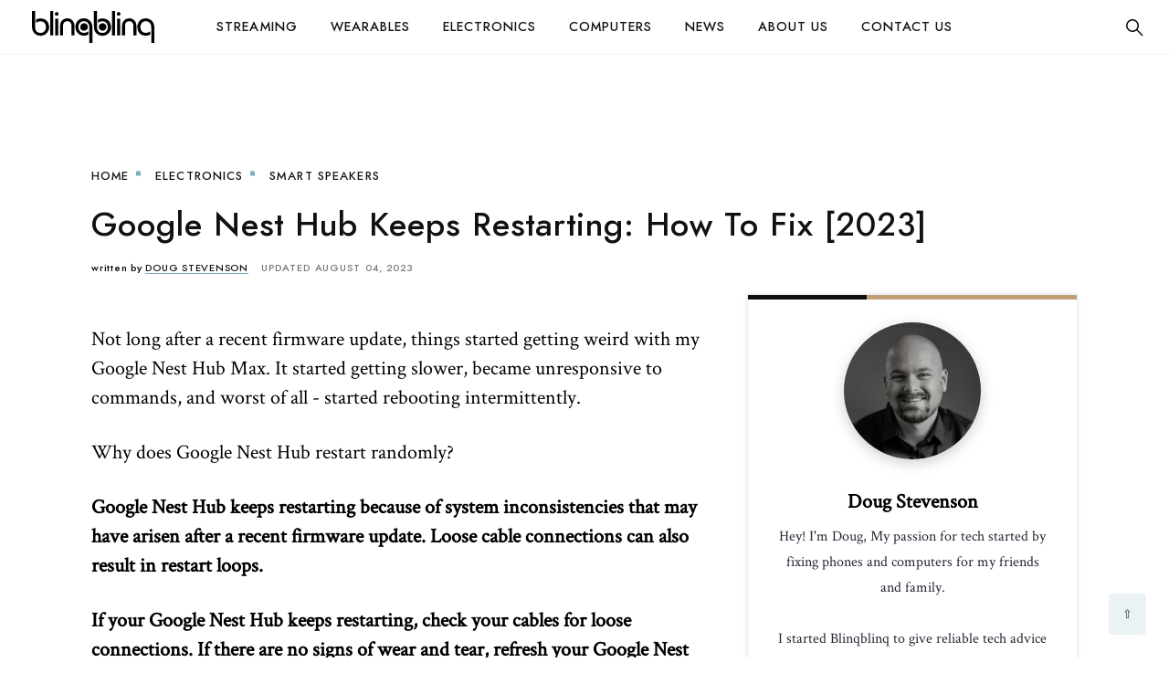

--- FILE ---
content_type: text/html; charset=UTF-8
request_url: https://blinqblinq.com/google-nest-hub-keeps-restarting/
body_size: 27177
content:
<!DOCTYPE html>
<html lang="en-US" prefix="og: https://ogp.me/ns#">
<head>
  <meta charset="utf-8">
  <meta name="viewport" content="width=device-width, initial-scale=1">
  <link rel="apple-touch-icon" sizes="180x180" href="https://blinqblinq.com/wp-content/themes/mans_fastblog/favicons/apple-touch-icon.png">
<link rel="icon" type="image/png" sizes="32x32" href="https://blinqblinq.com/wp-content/themes/mans_fastblog/favicons/favicon-32x32.png">
<link rel="icon" type="image/png" sizes="16x16" href="https://blinqblinq.com/wp-content/themes/mans_fastblog/favicons/favicon-16x16.png">
<link rel="manifest" href="https://blinqblinq.com/wp-content/themes/mans_fastblog/favicons/site.webmanifest">
<link rel="mask-icon" href="https://blinqblinq.com/wp-content/themes/mans_fastblog/favicons/safari-pinned-tab.svg" color="#5bbad5">
<link rel="shortcut icon" href="https://blinqblinq.com/wp-content/themes/mans_fastblog/favicons/favicon.ico">
<meta name="apple-mobile-web-app-title" content="MellowPine">
<meta name="application-name" content="MellowPine">
<meta name="msapplication-TileColor" content="#ffffff">
<meta name="msapplication-config" content="https://blinqblinq.com/wp-content/themes/mans_fastblog/favicons/browserconfig.xml">
<meta name="theme-color" content="#ffffff">
  
<!-- Search Engine Optimization by Rank Math - https://rankmath.com/ -->
<title>Google Nest Hub Keeps Restarting: How To Fix [2023] - BlinqBlinq</title>
<meta name="description" content="Not long after a recent firmware update, things started getting weird with my Google Nest Hub Max. It started getting slower, became unresponsive to commands,"/>
<meta name="robots" content="follow, index, max-snippet:-1, max-video-preview:-1, max-image-preview:large"/>
<link rel="canonical" href="https://blinqblinq.com/google-nest-hub-keeps-restarting/" />
<meta property="og:locale" content="en_US" />
<meta property="og:type" content="article" />
<meta property="og:title" content="Google Nest Hub Keeps Restarting: How To Fix [2023] - BlinqBlinq" />
<meta property="og:description" content="Not long after a recent firmware update, things started getting weird with my Google Nest Hub Max. It started getting slower, became unresponsive to commands," />
<meta property="og:url" content="https://blinqblinq.com/google-nest-hub-keeps-restarting/" />
<meta property="og:site_name" content="BlinqBlinq" />
<meta property="article:tag" content="Nest" />
<meta property="article:section" content="SMART SPEAKERS" />
<meta property="og:updated_time" content="2023-08-04T10:08:32+05:30" />
<meta property="og:image" content="https://blinqblinq.com/wp-content/uploads/2022/03/1-12.png" />
<meta property="og:image:secure_url" content="https://blinqblinq.com/wp-content/uploads/2022/03/1-12.png" />
<meta property="og:image:width" content="712" />
<meta property="og:image:height" content="477" />
<meta property="og:image:alt" content="Google Nest Hub Keeps Restarting: How To Fix" />
<meta property="og:image:type" content="image/png" />
<meta property="article:published_time" content="2022-03-26T06:50:23+05:30" />
<meta property="article:modified_time" content="2023-08-04T10:08:32+05:30" />
<meta name="twitter:card" content="summary_large_image" />
<meta name="twitter:title" content="Google Nest Hub Keeps Restarting: How To Fix [2023] - BlinqBlinq" />
<meta name="twitter:description" content="Not long after a recent firmware update, things started getting weird with my Google Nest Hub Max. It started getting slower, became unresponsive to commands," />
<meta name="twitter:creator" content="@Dougstevetech" />
<meta name="twitter:image" content="https://blinqblinq.com/wp-content/uploads/2022/03/1-12.png" />
<meta name="twitter:label1" content="Written by" />
<meta name="twitter:data1" content="Doug Stevenson" />
<meta name="twitter:label2" content="Time to read" />
<meta name="twitter:data2" content="8 minutes" />
<script type="application/ld+json" class="rank-math-schema">{"@context":"https://schema.org","@graph":[{"@type":"Organization","@id":"https://blinqblinq.com/#organization","name":"BlinqBlinq","url":"https://blinqblinq.com","sameAs":["https://www.youtube.com/@blinqblinqtech"],"logo":{"@type":"ImageObject","@id":"https://blinqblinq.com/#logo","url":"https://blinqblinq.com/wp-content/uploads/2021/08/01.png","contentUrl":"https://blinqblinq.com/wp-content/uploads/2021/08/01.png","caption":"BlinqBlinq","inLanguage":"en-US","width":"294","height":"294"},"contactPoint":[{"@type":"ContactPoint","telephone":"+1 (419) 928-0032","contactType":"customer support"}]},{"@type":"WebSite","@id":"https://blinqblinq.com/#website","url":"https://blinqblinq.com","name":"BlinqBlinq","publisher":{"@id":"https://blinqblinq.com/#organization"},"inLanguage":"en-US"},{"@type":"ImageObject","@id":"https://blinqblinq.com/wp-content/uploads/2022/03/1-12.png","url":"https://blinqblinq.com/wp-content/uploads/2022/03/1-12.png","width":"712","height":"477","caption":"Google Nest Hub Keeps Restarting: How To Fix","inLanguage":"en-US"},{"@type":"WebPage","@id":"https://blinqblinq.com/google-nest-hub-keeps-restarting/#webpage","url":"https://blinqblinq.com/google-nest-hub-keeps-restarting/","name":"Google Nest Hub Keeps Restarting: How To Fix [2023] - BlinqBlinq","datePublished":"2022-03-26T06:50:23+05:30","dateModified":"2023-08-04T10:08:32+05:30","isPartOf":{"@id":"https://blinqblinq.com/#website"},"primaryImageOfPage":{"@id":"https://blinqblinq.com/wp-content/uploads/2022/03/1-12.png"},"inLanguage":"en-US"},{"@type":"Person","@id":"https://blinqblinq.com/author/dougstevenson/","name":"Doug Stevenson","url":"https://blinqblinq.com/author/dougstevenson/","image":{"@type":"ImageObject","@id":"https://secure.gravatar.com/avatar/6db85d009f04b1725262d115e2791fd4?s=96&amp;d=mm&amp;r=g","url":"https://secure.gravatar.com/avatar/6db85d009f04b1725262d115e2791fd4?s=96&amp;d=mm&amp;r=g","caption":"Doug Stevenson","inLanguage":"en-US"},"sameAs":["https://twitter.com/Dougstevetech"],"worksFor":{"@id":"https://blinqblinq.com/#organization"}},{"@type":"BlogPosting","headline":"Google Nest Hub Keeps Restarting: How To Fix [2023] - BlinqBlinq","datePublished":"2022-03-26T06:50:23+05:30","dateModified":"2023-08-04T10:08:32+05:30","articleSection":"SMART SPEAKERS","author":{"@id":"https://blinqblinq.com/author/dougstevenson/","name":"Doug Stevenson"},"publisher":{"@id":"https://blinqblinq.com/#organization"},"description":"Not long after a recent firmware update, things started getting weird with my Google Nest Hub Max. It started getting slower, became unresponsive to commands,","name":"Google Nest Hub Keeps Restarting: How To Fix [2023] - BlinqBlinq","@id":"https://blinqblinq.com/google-nest-hub-keeps-restarting/#richSnippet","isPartOf":{"@id":"https://blinqblinq.com/google-nest-hub-keeps-restarting/#webpage"},"image":{"@id":"https://blinqblinq.com/wp-content/uploads/2022/03/1-12.png"},"inLanguage":"en-US","mainEntityOfPage":{"@id":"https://blinqblinq.com/google-nest-hub-keeps-restarting/#webpage"}}]}</script>
<!-- /Rank Math WordPress SEO plugin -->

<link rel='dns-prefetch' href='//scripts.mediavine.com' />
		<!-- This site uses the Google Analytics by MonsterInsights plugin v9.11.1 - Using Analytics tracking - https://www.monsterinsights.com/ -->
							<script src="//www.googletagmanager.com/gtag/js?id=G-388QTYGRF3"  data-cfasync="false" data-wpfc-render="false" type="text/javascript" async></script>
			<script data-cfasync="false" data-wpfc-render="false" type="text/javascript">
				var mi_version = '9.11.1';
				var mi_track_user = true;
				var mi_no_track_reason = '';
								var MonsterInsightsDefaultLocations = {"page_location":"https:\/\/blinqblinq.com\/google-nest-hub-keeps-restarting\/"};
								if ( typeof MonsterInsightsPrivacyGuardFilter === 'function' ) {
					var MonsterInsightsLocations = (typeof MonsterInsightsExcludeQuery === 'object') ? MonsterInsightsPrivacyGuardFilter( MonsterInsightsExcludeQuery ) : MonsterInsightsPrivacyGuardFilter( MonsterInsightsDefaultLocations );
				} else {
					var MonsterInsightsLocations = (typeof MonsterInsightsExcludeQuery === 'object') ? MonsterInsightsExcludeQuery : MonsterInsightsDefaultLocations;
				}

								var disableStrs = [
										'ga-disable-G-388QTYGRF3',
									];

				/* Function to detect opted out users */
				function __gtagTrackerIsOptedOut() {
					for (var index = 0; index < disableStrs.length; index++) {
						if (document.cookie.indexOf(disableStrs[index] + '=true') > -1) {
							return true;
						}
					}

					return false;
				}

				/* Disable tracking if the opt-out cookie exists. */
				if (__gtagTrackerIsOptedOut()) {
					for (var index = 0; index < disableStrs.length; index++) {
						window[disableStrs[index]] = true;
					}
				}

				/* Opt-out function */
				function __gtagTrackerOptout() {
					for (var index = 0; index < disableStrs.length; index++) {
						document.cookie = disableStrs[index] + '=true; expires=Thu, 31 Dec 2099 23:59:59 UTC; path=/';
						window[disableStrs[index]] = true;
					}
				}

				if ('undefined' === typeof gaOptout) {
					function gaOptout() {
						__gtagTrackerOptout();
					}
				}
								window.dataLayer = window.dataLayer || [];

				window.MonsterInsightsDualTracker = {
					helpers: {},
					trackers: {},
				};
				if (mi_track_user) {
					function __gtagDataLayer() {
						dataLayer.push(arguments);
					}

					function __gtagTracker(type, name, parameters) {
						if (!parameters) {
							parameters = {};
						}

						if (parameters.send_to) {
							__gtagDataLayer.apply(null, arguments);
							return;
						}

						if (type === 'event') {
														parameters.send_to = monsterinsights_frontend.v4_id;
							var hookName = name;
							if (typeof parameters['event_category'] !== 'undefined') {
								hookName = parameters['event_category'] + ':' + name;
							}

							if (typeof MonsterInsightsDualTracker.trackers[hookName] !== 'undefined') {
								MonsterInsightsDualTracker.trackers[hookName](parameters);
							} else {
								__gtagDataLayer('event', name, parameters);
							}
							
						} else {
							__gtagDataLayer.apply(null, arguments);
						}
					}

					__gtagTracker('js', new Date());
					__gtagTracker('set', {
						'developer_id.dZGIzZG': true,
											});
					if ( MonsterInsightsLocations.page_location ) {
						__gtagTracker('set', MonsterInsightsLocations);
					}
										__gtagTracker('config', 'G-388QTYGRF3', {"forceSSL":"true","link_attribution":"true"} );
										window.gtag = __gtagTracker;										(function () {
						/* https://developers.google.com/analytics/devguides/collection/analyticsjs/ */
						/* ga and __gaTracker compatibility shim. */
						var noopfn = function () {
							return null;
						};
						var newtracker = function () {
							return new Tracker();
						};
						var Tracker = function () {
							return null;
						};
						var p = Tracker.prototype;
						p.get = noopfn;
						p.set = noopfn;
						p.send = function () {
							var args = Array.prototype.slice.call(arguments);
							args.unshift('send');
							__gaTracker.apply(null, args);
						};
						var __gaTracker = function () {
							var len = arguments.length;
							if (len === 0) {
								return;
							}
							var f = arguments[len - 1];
							if (typeof f !== 'object' || f === null || typeof f.hitCallback !== 'function') {
								if ('send' === arguments[0]) {
									var hitConverted, hitObject = false, action;
									if ('event' === arguments[1]) {
										if ('undefined' !== typeof arguments[3]) {
											hitObject = {
												'eventAction': arguments[3],
												'eventCategory': arguments[2],
												'eventLabel': arguments[4],
												'value': arguments[5] ? arguments[5] : 1,
											}
										}
									}
									if ('pageview' === arguments[1]) {
										if ('undefined' !== typeof arguments[2]) {
											hitObject = {
												'eventAction': 'page_view',
												'page_path': arguments[2],
											}
										}
									}
									if (typeof arguments[2] === 'object') {
										hitObject = arguments[2];
									}
									if (typeof arguments[5] === 'object') {
										Object.assign(hitObject, arguments[5]);
									}
									if ('undefined' !== typeof arguments[1].hitType) {
										hitObject = arguments[1];
										if ('pageview' === hitObject.hitType) {
											hitObject.eventAction = 'page_view';
										}
									}
									if (hitObject) {
										action = 'timing' === arguments[1].hitType ? 'timing_complete' : hitObject.eventAction;
										hitConverted = mapArgs(hitObject);
										__gtagTracker('event', action, hitConverted);
									}
								}
								return;
							}

							function mapArgs(args) {
								var arg, hit = {};
								var gaMap = {
									'eventCategory': 'event_category',
									'eventAction': 'event_action',
									'eventLabel': 'event_label',
									'eventValue': 'event_value',
									'nonInteraction': 'non_interaction',
									'timingCategory': 'event_category',
									'timingVar': 'name',
									'timingValue': 'value',
									'timingLabel': 'event_label',
									'page': 'page_path',
									'location': 'page_location',
									'title': 'page_title',
									'referrer' : 'page_referrer',
								};
								for (arg in args) {
																		if (!(!args.hasOwnProperty(arg) || !gaMap.hasOwnProperty(arg))) {
										hit[gaMap[arg]] = args[arg];
									} else {
										hit[arg] = args[arg];
									}
								}
								return hit;
							}

							try {
								f.hitCallback();
							} catch (ex) {
							}
						};
						__gaTracker.create = newtracker;
						__gaTracker.getByName = newtracker;
						__gaTracker.getAll = function () {
							return [];
						};
						__gaTracker.remove = noopfn;
						__gaTracker.loaded = true;
						window['__gaTracker'] = __gaTracker;
					})();
									} else {
										console.log("");
					(function () {
						function __gtagTracker() {
							return null;
						}

						window['__gtagTracker'] = __gtagTracker;
						window['gtag'] = __gtagTracker;
					})();
									}
			</script>
							<!-- / Google Analytics by MonsterInsights -->
		<link rel='stylesheet' id='wp-block-library-css' href='https://blinqblinq.com/wp-includes/css/dist/block-library/style.min.css' type='text/css' media='all' />
<style id='classic-theme-styles-inline-css' type='text/css'>
/*! This file is auto-generated */
.wp-block-button__link{color:#fff;background-color:#32373c;border-radius:9999px;box-shadow:none;text-decoration:none;padding:calc(.667em + 2px) calc(1.333em + 2px);font-size:1.125em}.wp-block-file__button{background:#32373c;color:#fff;text-decoration:none}
</style>
<style id='global-styles-inline-css' type='text/css'>
body{--wp--preset--color--black: #000000;--wp--preset--color--cyan-bluish-gray: #abb8c3;--wp--preset--color--white: #ffffff;--wp--preset--color--pale-pink: #f78da7;--wp--preset--color--vivid-red: #cf2e2e;--wp--preset--color--luminous-vivid-orange: #ff6900;--wp--preset--color--luminous-vivid-amber: #fcb900;--wp--preset--color--light-green-cyan: #7bdcb5;--wp--preset--color--vivid-green-cyan: #00d084;--wp--preset--color--pale-cyan-blue: #8ed1fc;--wp--preset--color--vivid-cyan-blue: #0693e3;--wp--preset--color--vivid-purple: #9b51e0;--wp--preset--gradient--vivid-cyan-blue-to-vivid-purple: linear-gradient(135deg,rgba(6,147,227,1) 0%,rgb(155,81,224) 100%);--wp--preset--gradient--light-green-cyan-to-vivid-green-cyan: linear-gradient(135deg,rgb(122,220,180) 0%,rgb(0,208,130) 100%);--wp--preset--gradient--luminous-vivid-amber-to-luminous-vivid-orange: linear-gradient(135deg,rgba(252,185,0,1) 0%,rgba(255,105,0,1) 100%);--wp--preset--gradient--luminous-vivid-orange-to-vivid-red: linear-gradient(135deg,rgba(255,105,0,1) 0%,rgb(207,46,46) 100%);--wp--preset--gradient--very-light-gray-to-cyan-bluish-gray: linear-gradient(135deg,rgb(238,238,238) 0%,rgb(169,184,195) 100%);--wp--preset--gradient--cool-to-warm-spectrum: linear-gradient(135deg,rgb(74,234,220) 0%,rgb(151,120,209) 20%,rgb(207,42,186) 40%,rgb(238,44,130) 60%,rgb(251,105,98) 80%,rgb(254,248,76) 100%);--wp--preset--gradient--blush-light-purple: linear-gradient(135deg,rgb(255,206,236) 0%,rgb(152,150,240) 100%);--wp--preset--gradient--blush-bordeaux: linear-gradient(135deg,rgb(254,205,165) 0%,rgb(254,45,45) 50%,rgb(107,0,62) 100%);--wp--preset--gradient--luminous-dusk: linear-gradient(135deg,rgb(255,203,112) 0%,rgb(199,81,192) 50%,rgb(65,88,208) 100%);--wp--preset--gradient--pale-ocean: linear-gradient(135deg,rgb(255,245,203) 0%,rgb(182,227,212) 50%,rgb(51,167,181) 100%);--wp--preset--gradient--electric-grass: linear-gradient(135deg,rgb(202,248,128) 0%,rgb(113,206,126) 100%);--wp--preset--gradient--midnight: linear-gradient(135deg,rgb(2,3,129) 0%,rgb(40,116,252) 100%);--wp--preset--font-size--small: 13px;--wp--preset--font-size--medium: 20px;--wp--preset--font-size--large: 36px;--wp--preset--font-size--x-large: 42px;--wp--preset--spacing--20: 0.44rem;--wp--preset--spacing--30: 0.67rem;--wp--preset--spacing--40: 1rem;--wp--preset--spacing--50: 1.5rem;--wp--preset--spacing--60: 2.25rem;--wp--preset--spacing--70: 3.38rem;--wp--preset--spacing--80: 5.06rem;--wp--preset--shadow--natural: 6px 6px 9px rgba(0, 0, 0, 0.2);--wp--preset--shadow--deep: 12px 12px 50px rgba(0, 0, 0, 0.4);--wp--preset--shadow--sharp: 6px 6px 0px rgba(0, 0, 0, 0.2);--wp--preset--shadow--outlined: 6px 6px 0px -3px rgba(255, 255, 255, 1), 6px 6px rgba(0, 0, 0, 1);--wp--preset--shadow--crisp: 6px 6px 0px rgba(0, 0, 0, 1);}:where(.is-layout-flex){gap: 0.5em;}:where(.is-layout-grid){gap: 0.5em;}body .is-layout-flow > .alignleft{float: left;margin-inline-start: 0;margin-inline-end: 2em;}body .is-layout-flow > .alignright{float: right;margin-inline-start: 2em;margin-inline-end: 0;}body .is-layout-flow > .aligncenter{margin-left: auto !important;margin-right: auto !important;}body .is-layout-constrained > .alignleft{float: left;margin-inline-start: 0;margin-inline-end: 2em;}body .is-layout-constrained > .alignright{float: right;margin-inline-start: 2em;margin-inline-end: 0;}body .is-layout-constrained > .aligncenter{margin-left: auto !important;margin-right: auto !important;}body .is-layout-constrained > :where(:not(.alignleft):not(.alignright):not(.alignfull)){max-width: var(--wp--style--global--content-size);margin-left: auto !important;margin-right: auto !important;}body .is-layout-constrained > .alignwide{max-width: var(--wp--style--global--wide-size);}body .is-layout-flex{display: flex;}body .is-layout-flex{flex-wrap: wrap;align-items: center;}body .is-layout-flex > *{margin: 0;}body .is-layout-grid{display: grid;}body .is-layout-grid > *{margin: 0;}:where(.wp-block-columns.is-layout-flex){gap: 2em;}:where(.wp-block-columns.is-layout-grid){gap: 2em;}:where(.wp-block-post-template.is-layout-flex){gap: 1.25em;}:where(.wp-block-post-template.is-layout-grid){gap: 1.25em;}.has-black-color{color: var(--wp--preset--color--black) !important;}.has-cyan-bluish-gray-color{color: var(--wp--preset--color--cyan-bluish-gray) !important;}.has-white-color{color: var(--wp--preset--color--white) !important;}.has-pale-pink-color{color: var(--wp--preset--color--pale-pink) !important;}.has-vivid-red-color{color: var(--wp--preset--color--vivid-red) !important;}.has-luminous-vivid-orange-color{color: var(--wp--preset--color--luminous-vivid-orange) !important;}.has-luminous-vivid-amber-color{color: var(--wp--preset--color--luminous-vivid-amber) !important;}.has-light-green-cyan-color{color: var(--wp--preset--color--light-green-cyan) !important;}.has-vivid-green-cyan-color{color: var(--wp--preset--color--vivid-green-cyan) !important;}.has-pale-cyan-blue-color{color: var(--wp--preset--color--pale-cyan-blue) !important;}.has-vivid-cyan-blue-color{color: var(--wp--preset--color--vivid-cyan-blue) !important;}.has-vivid-purple-color{color: var(--wp--preset--color--vivid-purple) !important;}.has-black-background-color{background-color: var(--wp--preset--color--black) !important;}.has-cyan-bluish-gray-background-color{background-color: var(--wp--preset--color--cyan-bluish-gray) !important;}.has-white-background-color{background-color: var(--wp--preset--color--white) !important;}.has-pale-pink-background-color{background-color: var(--wp--preset--color--pale-pink) !important;}.has-vivid-red-background-color{background-color: var(--wp--preset--color--vivid-red) !important;}.has-luminous-vivid-orange-background-color{background-color: var(--wp--preset--color--luminous-vivid-orange) !important;}.has-luminous-vivid-amber-background-color{background-color: var(--wp--preset--color--luminous-vivid-amber) !important;}.has-light-green-cyan-background-color{background-color: var(--wp--preset--color--light-green-cyan) !important;}.has-vivid-green-cyan-background-color{background-color: var(--wp--preset--color--vivid-green-cyan) !important;}.has-pale-cyan-blue-background-color{background-color: var(--wp--preset--color--pale-cyan-blue) !important;}.has-vivid-cyan-blue-background-color{background-color: var(--wp--preset--color--vivid-cyan-blue) !important;}.has-vivid-purple-background-color{background-color: var(--wp--preset--color--vivid-purple) !important;}.has-black-border-color{border-color: var(--wp--preset--color--black) !important;}.has-cyan-bluish-gray-border-color{border-color: var(--wp--preset--color--cyan-bluish-gray) !important;}.has-white-border-color{border-color: var(--wp--preset--color--white) !important;}.has-pale-pink-border-color{border-color: var(--wp--preset--color--pale-pink) !important;}.has-vivid-red-border-color{border-color: var(--wp--preset--color--vivid-red) !important;}.has-luminous-vivid-orange-border-color{border-color: var(--wp--preset--color--luminous-vivid-orange) !important;}.has-luminous-vivid-amber-border-color{border-color: var(--wp--preset--color--luminous-vivid-amber) !important;}.has-light-green-cyan-border-color{border-color: var(--wp--preset--color--light-green-cyan) !important;}.has-vivid-green-cyan-border-color{border-color: var(--wp--preset--color--vivid-green-cyan) !important;}.has-pale-cyan-blue-border-color{border-color: var(--wp--preset--color--pale-cyan-blue) !important;}.has-vivid-cyan-blue-border-color{border-color: var(--wp--preset--color--vivid-cyan-blue) !important;}.has-vivid-purple-border-color{border-color: var(--wp--preset--color--vivid-purple) !important;}.has-vivid-cyan-blue-to-vivid-purple-gradient-background{background: var(--wp--preset--gradient--vivid-cyan-blue-to-vivid-purple) !important;}.has-light-green-cyan-to-vivid-green-cyan-gradient-background{background: var(--wp--preset--gradient--light-green-cyan-to-vivid-green-cyan) !important;}.has-luminous-vivid-amber-to-luminous-vivid-orange-gradient-background{background: var(--wp--preset--gradient--luminous-vivid-amber-to-luminous-vivid-orange) !important;}.has-luminous-vivid-orange-to-vivid-red-gradient-background{background: var(--wp--preset--gradient--luminous-vivid-orange-to-vivid-red) !important;}.has-very-light-gray-to-cyan-bluish-gray-gradient-background{background: var(--wp--preset--gradient--very-light-gray-to-cyan-bluish-gray) !important;}.has-cool-to-warm-spectrum-gradient-background{background: var(--wp--preset--gradient--cool-to-warm-spectrum) !important;}.has-blush-light-purple-gradient-background{background: var(--wp--preset--gradient--blush-light-purple) !important;}.has-blush-bordeaux-gradient-background{background: var(--wp--preset--gradient--blush-bordeaux) !important;}.has-luminous-dusk-gradient-background{background: var(--wp--preset--gradient--luminous-dusk) !important;}.has-pale-ocean-gradient-background{background: var(--wp--preset--gradient--pale-ocean) !important;}.has-electric-grass-gradient-background{background: var(--wp--preset--gradient--electric-grass) !important;}.has-midnight-gradient-background{background: var(--wp--preset--gradient--midnight) !important;}.has-small-font-size{font-size: var(--wp--preset--font-size--small) !important;}.has-medium-font-size{font-size: var(--wp--preset--font-size--medium) !important;}.has-large-font-size{font-size: var(--wp--preset--font-size--large) !important;}.has-x-large-font-size{font-size: var(--wp--preset--font-size--x-large) !important;}
.wp-block-navigation a:where(:not(.wp-element-button)){color: inherit;}
:where(.wp-block-post-template.is-layout-flex){gap: 1.25em;}:where(.wp-block-post-template.is-layout-grid){gap: 1.25em;}
:where(.wp-block-columns.is-layout-flex){gap: 2em;}:where(.wp-block-columns.is-layout-grid){gap: 2em;}
.wp-block-pullquote{font-size: 1.5em;line-height: 1.6;}
</style>
<link rel='stylesheet' id='single_css-css' href='https://blinqblinq.com/wp-content/themes/mans_fastblog/css/min.single.css' type='text/css' media='all' />
<link rel='stylesheet' id='custom-css-css' href='https://blinqblinq.com/wp-content/themes/mans_fastblog/css/custom-css.min.css' type='text/css' media='all' />
<script type="text/javascript" src="https://blinqblinq.com/wp-content/plugins/google-analytics-for-wordpress/assets/js/frontend-gtag.min.js" id="monsterinsights-frontend-script-js" async="async" data-wp-strategy="async"></script>
<script data-cfasync="false" data-wpfc-render="false" type="text/javascript" id='monsterinsights-frontend-script-js-extra'>/* <![CDATA[ */
var monsterinsights_frontend = {"js_events_tracking":"true","download_extensions":"doc,pdf,ppt,zip,xls,docx,pptx,xlsx","inbound_paths":"[{\"path\":\"\\\/go\\\/\",\"label\":\"affiliate\"},{\"path\":\"\\\/recommend\\\/\",\"label\":\"affiliate\"}]","home_url":"https:\/\/blinqblinq.com","hash_tracking":"false","v4_id":"G-388QTYGRF3"};/* ]]> */
</script>
<script type="text/javascript" async="async" fetchpriority="high" data-noptimize="1" data-cfasync="false" src="https://scripts.mediavine.com/tags/blinq-blinq.js" id="mv-script-wrapper-js"></script>
<style type="text/css">.aawp .aawp-tb__row--highlight{background-color:#256aaf;}.aawp .aawp-tb__row--highlight{color:#fff;}.aawp .aawp-tb__row--highlight a{color:#fff;}</style>
<!-- BEGIN Clicky Analytics v2.2.4 Tracking - https://wordpress.org/plugins/clicky-analytics/ -->
<script type="text/javascript">
  var clicky_custom = clicky_custom || {};
  clicky_custom.outbound_pattern = ['/go/','/out/'];
</script>

<script async src="//static.getclicky.com/101415556.js"></script>

<!-- END Clicky Analytics v2.2.4 Tracking -->

		<style type="text/css" id="wp-custom-css">
			.header__logo {
    height: 60%;
}
.footer__logo {
	display:none;
}
p, li {
	font-size: 1.37rem;
	line-height: 1.5;
	text-size-adjust: 100%;
}
@media only screen and (min-width: 768px) {
p, li, td, th {
	font-size: 1.37rem;
	line-height: 1.5;
	text-size-adjust: 100%;
}
td, th {
	font-size: 1.3rem;
}
figcaption {
	font-size: 0.9rem;
}
}


/* Mediavine sidebar and mobile fix */

@media only screen and (min-width: 833px) {
   .article__body {
       max-width: calc(100% - 362px);
   }
   .mansin-right-sidebar {
       min-width: 362px;
   }
}

.recirc {
    max-width: 99vw;
}

body.mediavine-video__has-sticky .scroll{
    bottom: 300px !important;
}
body.adhesion:not(.mediavine-video__has-sticky) .scroll{
    bottom: 120px !important;
}

/* End Mediavine fix */
		</style>
		 
</head>
<body class="post-template-default single single-post postid-5241 single-format-standard aawp-custom">
    <svg class="mansin-svg-resource is-hidden">
    <defs>
        <symbol id="logo">
            <svg id="Layer_1" data-name="Layer 1" xmlns="http://www.w3.org/2000/svg" viewBox="0 0 207.06 54.69"><path d="M4.3,8.55H9.52V9q0,13.44,0,26.88a11.76,11.76,0,0,0,.66,4.28,8.45,8.45,0,0,0,7.12,5.87,8.9,8.9,0,0,0,7.93-2.53A9.56,9.56,0,0,0,27.84,38a11.67,11.67,0,0,0-.53-5.86,8.7,8.7,0,0,0-7.16-5.82,11.25,11.25,0,0,0-8.49,2.19l-.33.23h-.08c0-.11,0-.23,0-.34,0-1.6,0-3.21,0-4.81a.51.51,0,0,1,.3-.52,15.7,15.7,0,0,1,8.82-1.72A14.35,14.35,0,0,1,33,33.1a15.37,15.37,0,0,1-2.54,12.15,13.27,13.27,0,0,1-9.08,5.55c-5.22.74-9.78-.62-13.39-4.57a13,13,0,0,1-3.44-7.72c-.13-1.43-.21-2.88-.21-4.32q0-12.61,0-25.24Z" transform="translate(-4.29 -8.55)"/><path d="M109.08,8.55h5.23V9q0,13.44,0,26.88a11.86,11.86,0,0,0,.69,4.34,8.43,8.43,0,0,0,7.13,5.81A8.85,8.85,0,0,0,130,43.54,9.56,9.56,0,0,0,132.62,38a11.56,11.56,0,0,0-.54-5.89,8.69,8.69,0,0,0-7.14-5.79,11.27,11.27,0,0,0-8.5,2.19c-.11.09-.23.17-.4.29,0-.16,0-.28,0-.39,0-1.6,0-3.2,0-4.81a.49.49,0,0,1,.3-.51,15.62,15.62,0,0,1,8.82-1.73,14.35,14.35,0,0,1,12.63,11.77,15.39,15.39,0,0,1-2.54,12.16,13.22,13.22,0,0,1-9.07,5.55c-5.22.74-9.79-.62-13.39-4.57a13,13,0,0,1-3.45-7.72c-.13-1.43-.21-2.88-.21-4.31q0-12.63,0-25.25Z" transform="translate(-4.29 -8.55)"/><path d="M99.66,43.34c0,1.87,0,3.65,0,5.42,0,.11-.16.26-.28.33a14.75,14.75,0,0,1-5.31,1.69A14.24,14.24,0,0,1,78,39.25a15.47,15.47,0,0,1,1.27-10.36,13.31,13.31,0,0,1,9.85-7.44,14.52,14.52,0,0,1,12.18,2.87,13,13,0,0,1,4.93,8.59,40.3,40.3,0,0,1,.31,5.27c0,8.23,0,16.47,0,24.7v.35h-5.19v-.45q0-13.24,0-26.48A11.31,11.31,0,0,0,100,30.51a8.44,8.44,0,0,0-7-4.47,9,9,0,0,0-6,1.47,9.17,9.17,0,0,0-3.93,6.54,11.52,11.52,0,0,0,.68,6.23,8.82,8.82,0,0,0,7.35,5.66,11.08,11.08,0,0,0,8.06-2.25Z" transform="translate(-4.29 -8.55)"/><path d="M211.35,63.24h-5.2V36.29a11.31,11.31,0,0,0-1.32-5.76,8.41,8.41,0,0,0-7-4.49,9,9,0,0,0-6.28,1.64,9.18,9.18,0,0,0-3.68,6.38,11.45,11.45,0,0,0,.65,6.16,8.86,8.86,0,0,0,7.35,5.72,11,11,0,0,0,7.78-2l.77-.53c0,.16,0,.27,0,.37,0,1.62,0,3.23,0,4.85a.53.53,0,0,1-.33.54,15.61,15.61,0,0,1-8.82,1.71,14.23,14.23,0,0,1-12.52-11.6,15.91,15.91,0,0,1,1.4-10.59,13.38,13.38,0,0,1,10.18-7.28,14.48,14.48,0,0,1,11.77,3A13,13,0,0,1,211,32.89a38.08,38.08,0,0,1,.31,5.34c0,8.21,0,16.41,0,24.62Z" transform="translate(-4.29 -8.55)"/><path d="M76.29,50.46H71.15V50c0-5.28,0-10.55,0-15.82a10.06,10.06,0,0,0-.5-3.45,6.9,6.9,0,0,0-7.28-4.55,7,7,0,0,0-6.32,6.28A12.75,12.75,0,0,0,57,34V50.44H51.82c0-.1,0-.2,0-.31,0-5.35,0-10.69,0-16A13.82,13.82,0,0,1,54.2,26a10.85,10.85,0,0,1,7.73-4.68,13.17,13.17,0,0,1,7.78,1.05,11.33,11.33,0,0,1,5.91,7.34,17,17,0,0,1,.66,4.92q0,7.74,0,15.49Z" transform="translate(-4.29 -8.55)"/><path d="M181.07,50.46h-5.14V34.16a10.13,10.13,0,0,0-.5-3.45,6.9,6.9,0,0,0-7.28-4.54,7,7,0,0,0-6.32,6.28c-.05.5-.08,1-.09,1.51V50.44h-5.13a3,3,0,0,1,0-.31c0-5.35,0-10.69,0-16A13.76,13.76,0,0,1,159,26a10.81,10.81,0,0,1,7.72-4.68,13.21,13.21,0,0,1,7.79,1.05,11.33,11.33,0,0,1,5.91,7.34,17.93,17.93,0,0,1,.66,5V50.46Z" transform="translate(-4.29 -8.55)"/><path d="M40.08,50.45H35V8.56h5.13Z" transform="translate(-4.29 -8.55)"/><path d="M139.73,8.56h5.14V50.44h-5.14Z" transform="translate(-4.29 -8.55)"/><path d="M43.61,21.72h5.13V50.44H43.61Z" transform="translate(-4.29 -8.55)"/><path d="M148.39,21.72h5.14V50.44h-5.14Z" transform="translate(-4.29 -8.55)"/><path d="M86.06,35.9a6.44,6.44,0,1,1,6.4,6.43A6.42,6.42,0,0,1,86.06,35.9Z" transform="translate(-4.29 -8.55)"/><path d="M130.24,35.87a6.44,6.44,0,1,1-6.45-6.41A6.41,6.41,0,0,1,130.24,35.87Z" transform="translate(-4.29 -8.55)"/><path d="M46.17,10.46a3,3,0,0,1,3.11,3.09,3.06,3.06,0,0,1-3.13,3.19A3.16,3.16,0,0,1,43,13.56,3.1,3.1,0,0,1,46.17,10.46Z" transform="translate(-4.29 -8.55)"/><path d="M150.94,16.74a3.17,3.17,0,0,1-3.15-3.17A3.1,3.1,0,0,1,151,10.46a3,3,0,0,1,3.09,3.11A3.07,3.07,0,0,1,150.94,16.74Z" transform="translate(-4.29 -8.55)"/></svg>
        </symbol>
        <symbol id="hamburger">
            <svg viewBox='0 0 16 15' fill='#000' xmlns='http://www.w3.org/2000/svg'>
                <path
                    d='M14.567.66H16v1.815H0V.66h14.567zM14.567 7H16v1.815H0V7h14.567zM14.567 12.988H16v1.815H0v-1.815h14.567z' />
            </svg> </symbol>
        <symbol id="close">
            <svg viewBox='0 0 45.8 45.1' xmlns='http://www.w3.org/2000/svg'>
                <path
                    d='M25.3 21.9l9.9-9.9c.5-.5.5-1.4 0-1.9s-1.4-.5-1.9 0L23.4 20 12.9 9.5c-.5-.5-1.3-.5-1.9 0-.5.5-.5 1.4 0 1.9l10.5 10.5L11 32.4c-.5.5-.5 1.4 0 1.9.3.3.6.4.9.4.3 0 .7-.1.9-.4l10.5-10.5 9.9 9.9c.3.3.6.4.9.4.3 0 .7-.1.9-.4.5-.5.5-1.4 0-1.9l-9.7-9.9z' />
            </svg> </symbol>
        <symbol id="magnifying-glass">
            <svg viewBox='0 0 20 20' xmlns='http://www.w3.org/2000/svg'>
                <path d='M0 0h20v20H0z' fill='none' />
                <path
                    d='M19.6 18.6l-6.2-6.2A6.8 6.8 0 0 0 15 8a7 7 0 0 0-7-7 7 7 0 0 0-7 7 7 7 0 0 0 7 7 6.8 6.8 0 0 0 4.4-1.6l6.2 6.2zM2.5 8A5.5 5.5 0 0 1 8 2.5 5.5 5.5 0 0 1 13.5 8 5.5 5.5 0 0 1 8 13.5 5.5 5.5 0 0 1 2.5 8z' />
            </svg> </symbol>
        <symbol id="envelope">
            <svg viewBox="0 0 19 14" version="1.1" xmlns="http://www.w3.org/2000/svg"
                xmlns:xlink="http://www.w3.org/1999/xlink" fill="#FFFFFF">
                <path
                    d="M2.09046055,11.9217269 L2.09046055,3.67306256 L8.80729839,10.3509308 C9.00323009,10.54591 9.2689092,10.655303 9.54618,10.655303 L9.54903063,10.655303 C9.82725218,10.6545475 10.0936912,10.5434537 10.2894338,10.3469636 L16.9095411,3.69271255 L16.9095411,11.9217269 L2.09046055,11.9217269 Z M15.5752567,2.07827315 L9.54218945,8.14248302 L3.44241784,2.07827315 L15.5752567,2.07827315 Z M19,1.15854186 L19,1.03913576 C19,0.465344778 18.531928,0 17.9547705,0 L1.04522946,0 C0.468073652,0 0,0.465344778 0,1.03913576 L0,12.9608626 C0,13.5346552 0.468073652,14 1.04522946,14 L17.9547705,14 C18.531928,14 19,13.5346552 19,12.9608626 L19,1.15891962 L19,1.15854186 Z" />
            </svg> </symbol>
        <symbol id="icon-facebook">
            <svg viewBox='0 0 56.693 56.693' xmlns='http://www.w3.org/2000/svg'>
                <path
                    d='M40.43 21.74h-7.645v-5.015c0-1.883 1.248-2.322 2.127-2.322h5.395V6.125l-7.43-.03c-8.248 0-10.125 6.175-10.125 10.126v5.52h-4.77v8.53h4.77v24.136h10.033V30.27h6.77l.875-8.53z' />
            </svg>
        </symbol>
        <symbol id="icon-youtube">
            <svg viewBox="0 0 512 512" xmlns="http://www.w3.org/2000/svg"><g><path d="m338.95 243.28-120-75c-4.625-2.89-10.453-3.043-15.222-.4-4.77 2.643-7.729 7.667-7.729 13.12v150c0 5.453 2.959 10.476 7.729 13.12 2.266 1.256 4.77 1.88 7.271 1.88 2.763 0 5.522-.763 7.95-2.28l120-75c4.386-2.741 7.05-7.548 7.05-12.72s-2.663-9.979-7.049-12.72zm-112.95 60.656v-95.873l76.698 47.937z"/><path d="m437 61h-362c-41.355 0-75 33.645-75 75v240c0 41.355 33.645 75 75 75h362c41.355 0 75-33.645 75-75v-240c0-41.355-33.645-75-75-75zm45 315c0 24.813-20.187 45-45 45h-362c-24.813 0-45-20.187-45-45v-240c0-24.813 20.187-45 45-45h362c24.813 0 45 20.187 45 45z"/></g></svg>
        </symbol>
        <symbol id="icon-pinterest">
            <svg viewBox='10 8 11 15' xmlns='http://www.w3.org/2000/svg'>
                <path
                    d='M10 13.048c0 1.39.505 2.626 1.588 3.087.177.075.337.002.388-.203.036-.14.12-.5.158-.648.052-.203.032-.274-.11-.45-.313-.384-.513-.88-.513-1.585 0-2.046 1.47-3.87 3.82-3.87 2.08 0 3.228 1.322 3.228 3.092 0 2.33-.99 4.297-2.458 4.297-.81 0-1.42-.7-1.225-1.557.233-1.023.684-2.128.684-2.867 0-.66-.34-1.213-1.047-1.213-.83 0-1.496.894-1.496 2.09 0 .764.248 1.28.248 1.28l-.998 4.403c-.296 1.307-.044 2.91-.023 3.07.013.097.13.12.184.047.076-.104 1.063-1.375 1.4-2.644.094-.36.545-2.22.545-2.22.27.534 1.056 1.006 1.894 1.006 2.49 0 4.183-2.368 4.183-5.538 0-2.4-1.948-4.63-4.908-4.63C11.858 8 10 10.75 10 13.046z' />
            </svg>
        </symbol>
        <symbol id="icon-twitter">
            <svg viewBox='0 0 56.7 56.7' xmlns='http://www.w3.org/2000/svg'>
                <path
                    d='M52.5 12.8c-1.8.8-3.8 1.3-5.8 1.6 2.1-1.2 3.7-3.2 4.4-5.6-2 1.2-4.1 2-6.4 2.5-1.8-2-4.5-3.2-7.4-3.2-5.6 0-10.1 4.5-10.1 10.1 0 .8.1 1.6.3 2.3-8.4-.4-15.9-4.5-20.9-10.6-.9 1.5-1.4 3.2-1.4 5.1 0 3.5 1.8 6.6 4.5 8.4-1.7-.1-3.2-.5-4.6-1.3v.1c0 4.9 3.5 9 8.1 9.9-.8.2-1.7.4-2.7.4-.7 0-1.3-.1-1.9-.2 1.3 4 5 6.9 9.4 7-3.5 2.7-7.8 4.3-12.6 4.3-.8 0-1.6 0-2.4-.1 4.5 2.9 9.8 4.5 15.5 4.5 18.6 0 28.8-15.4 28.8-28.8v-1.3c2.1-1.3 3.8-3.1 5.2-5.1z' />
            </svg>
        </symbol>
        <symbol id="icon-instagram">
            <svg xmlns="http://www.w3.org/2000/svg" viewBox="0 0 512 512">
                <path
                    d="M256,49.471c67.266,0,75.233.257,101.8,1.469,24.562,1.121,37.9,5.224,46.778,8.674a78.052,78.052,0,0,1,28.966,18.845,78.052,78.052,0,0,1,18.845,28.966c3.45,8.877,7.554,22.216,8.674,46.778,1.212,26.565,1.469,34.532,1.469,101.8s-0.257,75.233-1.469,101.8c-1.121,24.562-5.225,37.9-8.674,46.778a83.427,83.427,0,0,1-47.811,47.811c-8.877,3.45-22.216,7.554-46.778,8.674-26.56,1.212-34.527,1.469-101.8,1.469s-75.237-.257-101.8-1.469c-24.562-1.121-37.9-5.225-46.778-8.674a78.051,78.051,0,0,1-28.966-18.845,78.053,78.053,0,0,1-18.845-28.966c-3.45-8.877-7.554-22.216-8.674-46.778-1.212-26.564-1.469-34.532-1.469-101.8s0.257-75.233,1.469-101.8c1.121-24.562,5.224-37.9,8.674-46.778A78.052,78.052,0,0,1,78.458,78.458a78.053,78.053,0,0,1,28.966-18.845c8.877-3.45,22.216-7.554,46.778-8.674,26.565-1.212,34.532-1.469,101.8-1.469m0-45.391c-68.418,0-77,.29-103.866,1.516-26.815,1.224-45.127,5.482-61.151,11.71a123.488,123.488,0,0,0-44.62,29.057A123.488,123.488,0,0,0,17.3,90.982C11.077,107.007,6.819,125.319,5.6,152.134,4.369,179,4.079,187.582,4.079,256S4.369,333,5.6,359.866c1.224,26.815,5.482,45.127,11.71,61.151a123.489,123.489,0,0,0,29.057,44.62,123.486,123.486,0,0,0,44.62,29.057c16.025,6.228,34.337,10.486,61.151,11.71,26.87,1.226,35.449,1.516,103.866,1.516s77-.29,103.866-1.516c26.815-1.224,45.127-5.482,61.151-11.71a128.817,128.817,0,0,0,73.677-73.677c6.228-16.025,10.486-34.337,11.71-61.151,1.226-26.87,1.516-35.449,1.516-103.866s-0.29-77-1.516-103.866c-1.224-26.815-5.482-45.127-11.71-61.151a123.486,123.486,0,0,0-29.057-44.62A123.487,123.487,0,0,0,421.018,17.3C404.993,11.077,386.681,6.819,359.866,5.6,333,4.369,324.418,4.079,256,4.079h0Z" />
                <path
                    d="M256,126.635A129.365,129.365,0,1,0,385.365,256,129.365,129.365,0,0,0,256,126.635Zm0,213.338A83.973,83.973,0,1,1,339.974,256,83.974,83.974,0,0,1,256,339.973Z" />
                <circle cx="390.476" cy="121.524" r="30.23" />
            </svg>
        </symbol>
        <symbol id="icon-emailshare">
            <svg viewBox='8827 -2675 200 131' xmlns='http://www.w3.org/2000/svg'>
                <path
                    d='M8834.11-2675l92.89 85.703 92.89-85.703h-185.78zm-7.11 6.953v120.547c0 1.385 1.115 2.5 2.5 2.5h195c1.385 0 2.5-1.115 2.5-2.5v-120.547l-96.64 89.22c-1.907 1.727-4.813 1.727-6.72 0l-96.64-89.22z' />
            </svg> </symbol>
        <symbol id="icon-snapchat">
            <svg viewBox="0 0 19 18" xmlns="http://www.w3.org/2000/svg">
                <path
                    d="M0.140764871,13.8235287 C2.88918819,13.3674063 4.12163645,10.5363465 4.17280405,10.4161282 C4.17420738,10.4128644 4.17571866,10.4096005 4.17717596,10.4063367 C4.34541373,10.0627081 4.37833803,9.76450145 4.27546309,9.52009381 C4.08682305,9.07207659 3.4716784,8.8751579 3.06449658,8.74503926 C2.9648601,8.71327116 2.87040514,8.68318938 2.79592066,8.65354278 C1.98344612,8.32982369 1.91581637,7.99745541 1.94771516,7.82811622 C2.00212122,7.53953786 2.38479872,7.33843057 2.69434111,7.33843057 C2.77918864,7.33843057 2.85388902,7.35366185 2.91671506,7.38314526 C3.28217478,7.5557483 3.61163366,7.64321936 3.89580814,7.64321936 C4.28857884,7.64321936 4.46000109,7.47681763 4.4809431,7.45505866 C4.47101184,7.26755073 4.45865173,7.07177438 4.44596778,6.86974234 C4.36408883,5.56017867 4.26267119,3.93298841 4.67373916,3.00409794 C5.90586358,0.2199288 8.5185956,0.00359023022 9.28999573,0.00359023022 C9.30975031,0.00359023022 9.62814447,0.00021758971 9.62814447,0.00021758971 L9.67386067,0 C10.447042,0 13.0654952,0.216664954 14.2983213,3.00241162 C14.7094972,3.93173727 14.6077558,5.56039626 14.5257689,6.86892638 L14.5223685,6.92582609 C14.5109799,7.10805747 14.5000231,7.28517549 14.4908475,7.45473227 C14.5104941,7.47491372 14.668153,7.62793368 15.0242212,7.64164184 L15.024653,7.64164184 C15.2951719,7.63125193 15.6061716,7.54427044 15.9473969,7.38314526 C16.0474652,7.33609148 16.1585982,7.32619115 16.2341622,7.32619115 C16.3496671,7.32619115 16.4667372,7.34871169 16.5639449,7.38961855 L16.5698821,7.39201204 C16.8459064,7.49063458 17.0267742,7.68559496 17.0306063,7.88936772 C17.0341686,8.08122745 16.8888699,8.36969701 16.1759239,8.65354278 C16.1020332,8.6828086 16.0075782,8.71305357 15.9075099,8.74503926 C15.4998963,8.87537549 14.8850215,9.07207659 14.6965434,9.51998501 C14.5935066,9.76433826 14.6264848,10.0623274 14.7946686,10.4061191 C14.7961259,10.409383 14.7978531,10.4126468 14.7991485,10.4161282 C14.8502621,10.5362378 16.0816849,13.3665359 18.8312416,13.8231479 C18.9327672,13.8400111 19.0053086,13.9312356 18.9996953,14.0348083 C18.9973744,14.0736481 18.9879829,14.1127054 18.9715747,14.1507292 C18.8581748,14.4180926 18.3468766,14.7970795 16.5583855,15.0756487 C16.4122772,15.098278 16.3556582,15.2901377 16.2684898,15.6924611 C16.2367529,15.838899 16.2046382,15.9827258 16.1604873,16.1340594 C16.1223815,16.2653204 16.0412042,16.3267351 15.9045953,16.3267351 L15.8824119,16.3267351 C15.7876871,16.3267351 15.6529133,16.3095999 15.4821928,16.2758191 C15.1793972,16.2160908 14.839953,16.1611494 14.407997,16.1611494 C14.1557753,16.1611494 13.8947558,16.1833979 13.6324949,16.2271334 C13.0958828,16.31727 12.64034,16.6414242 12.158134,16.984944 C11.4571163,17.4846388 10.7336992,18 9.60612297,18 C9.55706037,18 9.50886136,17.9986401 9.46071632,17.996301 L9.46060837,17.996301 C9.42995099,17.9987489 9.3978363,18 9.36566764,18 C8.23841521,18 7.51489025,17.4846388 6.81527589,16.9860863 C6.33215228,16.6420226 5.87633965,16.31727 5.33918782,16.2271334 C5.07703483,16.1833979 4.81617723,16.1611494 4.56406346,16.1611494 C4.10987006,16.1611494 3.75153494,16.2318116 3.48997568,16.2833804 C3.33096751,16.3147677 3.19381891,16.3416944 3.08964859,16.3416944 C2.98072853,16.3416944 2.8627408,16.3179227 2.81146525,16.1413487 C2.76688251,15.9883831 2.73471385,15.8402045 2.70362468,15.6968673 C2.62379675,15.3279984 2.56701583,15.1011067 2.41362098,15.0774438 C0.625777575,14.7991466 0.114047612,14.4195613 0,14.150294" />
            </svg> </symbol>
        <symbol id="icon-linkedin">
            <svg xmlns="http://www.w3.org/2000/svg" viewBox="0 0 12.88 12.86">
                <path d="M4.77,7.84H7.44v8.59H4.77V7.84ZM6.11,3.57A1.55,1.55,0,1,1,4.56,5.12,1.55,1.55,0,0,1,6.11,3.57"
                    transform="translate(-4.56 -3.57)" />
                <path
                    d="M9.12,7.84h2.56V9h0a2.8,2.8,0,0,1,2.53-1.39c2.7,0,3.2,1.78,3.2,4.09v4.71H14.77V12.25c0-1,0-2.28-1.39-2.28s-1.6,1.09-1.6,2.21v4.25H9.12V7.84Z"
                    transform="translate(-4.56 -3.57)" />
            </svg> </symbol>
    </defs>
</svg>    <div class="header mansin-block" >
        <a class="header__logo linked-logo mansin-block" aria-label="Home" href="/">
            <svg class="icon logo ">
                <use xmlns:xlink="http://www.w3.org/1999/xlink" xlink:href="#logo"></use>
            </svg>
        </a>
        <div id="header_mobile_nav" class="header__nav header-nav" >
            <div class="header-nav__overlay mansin-block"></div>
            <button id="header_hamburger"
                class="header-nav__button js-expand-button header-nav__button--hamburger icon-button mansin-button"
                aria-label="Open navigation">
                <svg class="icon hamburger mansin-button__icon icon-button__icon">
                    <use xmlns:xlink="http://www.w3.org/1999/xlink" xlink:href="#hamburger"></use>
                </svg>
            </button>
            <button id="header_close"
                class="header-nav__button js-collapse-button header-nav__button--close icon-button mansin-button"
                aria-label="Close navigation">
                <svg class="icon close mansin-button__icon icon-button__icon">
                    <use xmlns:xlink="http://www.w3.org/1999/xlink" xlink:href="#close"></use>
                </svg>
            </button>
            <a class="header-nav__logo linked-logo mansin-block" aria-label="Home"
                href="/">
                <svg class="icon logo ">
                    <use xmlns:xlink="http://www.w3.org/1999/xlink" xlink:href="#logo"></use>
                </svg>
            </a>
                        <ul class="header-nav__list">
                                <li class="header-nav__item">
                    <a href="https://blinqblinq.com/streaming/" class="header-nav__item-title">STREAMING</a>
                                    </li>
                                <li class="header-nav__item">
                    <a href="https://blinqblinq.com/wearables/" class="header-nav__item-title">WEARABLES</a>
                                    </li>
                                <li class="header-nav__item">
                    <a href="https://blinqblinq.com/electronics/" class="header-nav__item-title">ELECTRONICS</a>
                                        <ul class="header-nav__sublist">
                                                <li class="header-nav__sublist-item">
                            <a href="https://blinqblinq.com/electronics/smart-speakers/"
                                class="header-nav__sublist-link">SMART SPEAKERS</a>
                        </li>
                                                <li class="header-nav__sublist-item">
                            <a href="https://blinqblinq.com/electronics/security/"
                                class="header-nav__sublist-link">SECURITY</a>
                        </li>
                                                <li class="header-nav__sublist-item">
                            <a href="https://blinqblinq.com/electronics/tv/"
                                class="header-nav__sublist-link">TV</a>
                        </li>
                                            </ul>
                                    </li>
                                <li class="header-nav__item">
                    <a href="https://blinqblinq.com/computers/" class="header-nav__item-title">COMPUTERS</a>
                                        <ul class="header-nav__sublist">
                                                <li class="header-nav__sublist-item">
                            <a href="https://blinqblinq.com/computers/tablets/"
                                class="header-nav__sublist-link">TABLETS</a>
                        </li>
                                                <li class="header-nav__sublist-item">
                            <a href="https://blinqblinq.com/computers/networking-and-internet/"
                                class="header-nav__sublist-link">NETWORKING &amp; INTERNET</a>
                        </li>
                                            </ul>
                                    </li>
                                <li class="header-nav__item">
                    <a href="https://blinqblinq.com/news/" class="header-nav__item-title">NEWS</a>
                                    </li>
                                <li class="header-nav__item">
                    <a href="https://blinqblinq.com/about-us/" class="header-nav__item-title">ABOUT US</a>
                                    </li>
                                <li class="header-nav__item">
                    <a href="https://blinqblinq.com/contact-us/" class="header-nav__item-title">CONTACT US</a>
                                    </li>
                            </ul>
        </div>
        <div class="js-overlay header__overlay mansin-block"></div>
        <form id="header_search" class="header__search general-search" role="search" method="get"
            action="/" >
            <button id="header_search_lens" type="button" class="general-search__button js-search-button" aria-label="Open search form">
                Search
                <svg class="general-search__icon">
                    <use xmlns:xlink="http://www.w3.org/1999/xlink" xlink:href="#magnifying-glass"></use>
                </svg>
            </button>
            <input type="hidden" name="post_type" value="post" />
            <input class="general-search__input" type="text" name="s" value="" placeholder="Search..." required />
            <button id="header_search_close" type="button" class="general-search__button general-search__button--close js-search-button"
                aria-label="Close search form">
                Close search
                <svg class="general-search__icon">
                    <use xmlns:xlink="http://www.w3.org/1999/xlink" xlink:href="#close"></use>
                </svg>
            </button>
        </form>
    </div>    <style>
        .article_body_wrapper {
            display: flex;
            flex-direction: row;
            width: 100%;
            padding: 0;
            margin: 0;
        }
        .mansin-right-sidebar {
            width: 20rem;
            padding: 0;
            margin: 0;
        }
		
.wp-block-table{margin-bottom: 20px;
    padding-bottom: 10px;}
		.wp-block-table td, .wp-block-table th {
    border: none !important;
    padding: 0.5em;
}
        @media (max-width:52em) {
            .article_body_wrapper {
                flex-direction: column;
            }
            footer.author_bio_section {
                display: none;
            }
			.mansin-right-sidebar {
            	width: 100%;
			}
        }
        .single-post .mansin-block img{margin-bottom: 20px;}
        </style>
    <div class="has-right-label leaderboard mansin-flexible-leaderboard mansin-flexible-ad mansin-gpt-adunit gpt leaderboard ">
    <div class="wrapper"></div>
</div>    <main id="main_1-0" class="main mansin-block">
        <div id="article_1-0" class="article mansin-block" >
                        <!--  social share -->
            <div class="article-header mansin-block">
                <div class="article-header__breadcrumb mansin-block">
    <ul class="breadcrumb mansin-block" >
        <li class="breadcrumb__list-item mansin-block">
            <a href="/" class=" mansin-text-link breadcrumb__link"
                ><span class="link__wrapper">Home</span></a>
        </li>
                <li class="breadcrumb__list-item mansin-block">
            <a href="https://blinqblinq.com/electronics/" class=" mansin-text-link breadcrumb__link"
                ><span class="link__wrapper">ELECTRONICS</span></a>
        </li>
                <li class="breadcrumb__list-item mansin-block">
            <a href="https://blinqblinq.com/electronics/smart-speakers/" class=" mansin-text-link breadcrumb__link"
                ><span class="link__wrapper">SMART SPEAKERS</span></a>
        </li>
    </ul>
</div>                <h1 class="article-heading mansin-text-block">Google Nest Hub Keeps Restarting: How To Fix [2023]</h1>
                <div class="article-meta mansin-block">
    <div class="article-meta__top mansin-block">
        <div class="byline mansin-byline mansin-block" >
            <span class="mansin-byline__text mansin-text-block">
                written by</span>
            <div class="tooltip-anchor tooltip-trigger mansin-byline__name mansin-block" data-tooltip>
                                <a href="https://blinqblinq.com/about-us/#doug"
                    class=" mansin-byline__link mansin-text-link" ><span
                        class="link__wrapper">Doug Stevenson</span></a>
            </div>
        </div>
        <div class="article-meta__date-disclosure mansin-block">
            <div class="updated-date mansin-text-block">
                updated August 04, 2023</div>
        </div>
    </div>
</div>                <!-- social share -->
            </div>
            <div class="article_body_wrapper">
                <div class="article__body right-rail mansin-block">
                                        <div id="mansin-article-content-pin-all-img" class="mansin-sc-page mansin-block">
                    
<p>Not long after a recent firmware update, things started getting weird with my Google Nest Hub Max. It started getting slower, became unresponsive to commands, and worst of all - started rebooting intermittently.</p>



<p>Why does Google Nest Hub restart randomly?</p>



<p><strong>Google Nest Hub keeps restarting because of system inconsistencies that may have arisen after a recent firmware update. Loose cable connections can also result in restart loops.  </strong></p>



<p><strong>If your Google Nest Hub keeps restarting, check your cables for loose connections. If there are no signs of wear and tear, refresh your Google Nest Hub and check for updates. If none of the above works, factory reset your Nest Hub. </strong></p>



<p>Read on to learn about the different troubleshooting steps that can fix your Google Nest Hub that keeps restarting.</p>



<h2 class="wp-block-heading">Check the Nest Hub Cables </h2>



<figure class="wp-block-image size-full"><img fetchpriority="high" decoding="async" width="960" height="458" src="https://blinqblinq.com/wp-content/uploads/2021/12/Google-Nest-Home-Hub-2-e1691075716684.jpg" alt="Google Nest Home Hub" class="wp-image-521441" srcset="https://blinqblinq.com/wp-content/uploads/2021/12/Google-Nest-Home-Hub-2-e1691075716684.jpg 960w, https://blinqblinq.com/wp-content/uploads/2021/12/Google-Nest-Home-Hub-2-e1691075716684-300x143.jpg 300w, https://blinqblinq.com/wp-content/uploads/2021/12/Google-Nest-Home-Hub-2-e1691075716684-768x366.jpg 768w" sizes="(max-width: 960px) 100vw, 960px" /><figcaption class="wp-element-caption">Google Nest Home Hub</figcaption></figure>



<p>The absolute first thing to check and take care of in dire situations like a restart loop is the cable situation on your device.</p>



<p>Shoddy connections can lead to intermittent reboots due to slack power cable connections, which entails irregular power supply to the device.</p>



<p>Furthermore, slack power connections can lead to other harmful issues like internal short circuits. Over time, these short circuits can potentially cause a total system failure.</p>



<p>Best if you unplug the cable and plug it back. Ensure a snug fit even if the port exhibits resistance to your pressure.</p>



<p>If you have a tight enough connection and still the device shows signs of distress, better check the power supply port to which the power adapter is connected.</p>



<p>The best way to check and ensure optimal supply from the ports is with a multimeter (if you have one handy).</p>



<p>Connect the leads of the multimeter to the port and check the outcomes. If you see a deviation from the norm (120V in the US), better change the port and check again.</p>



<p>One other thing to note is the type of power adapter and cable. </p>



<p>If you're using third-party power supply solutions to power your Google Nest Hub, there is a high chance for issues to pop up on your device.</p>



<p>If that's the case, switch the power supply to the Google-supplied power supply and check for the issue now. Better to stay away from third-party accessories unless they are certified by Google.</p>



<div class="wp-block-group content-box-gray is-layout-flow wp-block-group-is-layout-flow"><div class="wp-block-group__inner-container">
<p>Crooks, kinks, and bends on cables can hinder the supply of power to your device. Straighten the power cable at once you notice any such discrepancies.</p>



<p>Damaged hardware can lead to a whole host of issues on the software front, such as <a href="https://blinqblinq.com/google-nest-home-hub-black-screen/">black screens of death</a>.</p>



<p>Rusty cable ends are yet another sign for cable replacement. Keep a keen eye for any such corrosion on your cables.</p>
</div></div>



<h2 class="wp-block-heading">Refresh Your Google Nest Hub</h2>



<figure class="wp-block-image size-full"><img decoding="async" width="960" height="720" src="https://blinqblinq.com/wp-content/uploads/2021/12/Google-Nest-Home-Hub-3.jpg" alt="Google Nest Home Hub" class="wp-image-521442" srcset="https://blinqblinq.com/wp-content/uploads/2021/12/Google-Nest-Home-Hub-3.jpg 960w, https://blinqblinq.com/wp-content/uploads/2021/12/Google-Nest-Home-Hub-3-300x225.jpg 300w, https://blinqblinq.com/wp-content/uploads/2021/12/Google-Nest-Home-Hub-3-768x576.jpg 768w" sizes="(max-width: 960px) 100vw, 960px" /><figcaption class="wp-element-caption">Google Nest Home Hub</figcaption></figure>



<p>One plausible yet detrimental reason for restart loops on your Nest Hub may be erroneous bugs and errors that may have taken refuge in your device.</p>



<p>These glitches, if gone unnoticed, will cause problems on your device. Restart loops being one of them. </p>



<p>Other common issues that may arise in your system due to malicious bugs and errors are screen glitches, unresponsiveness to your commands, being stuck on the G logo upon startup, etc.</p>



<p>Ironically though, a quick fix to stop such latent bugs, and the issues caused by them, is to refresh your device.</p>



<p>And the best way to refresh your device in situations such as the one at hand is through a power cycle test.</p>



<p>A power cycle test, contrary to its formidable name, is simple. Here's how to do so:</p>



<ol>
<li>Start the procedure by unplugging all the cables connected to your Google Nest Hub. </li>



<li>Leave the device idle for a couple of minutes.</li>



<li>Then, press and hold the volume button or the power button for a few seconds, say 5-10 secs. This step is an integral part of the fix since, in doing so, you will deplete any pent-up charges in the device. Repeat this step a couple of times.</li>



<li>Next, connect back the cables and check for the issue now.</li>
</ol>



<div class="wp-block-group content-box-gray is-layout-flow wp-block-group-is-layout-flow"><div class="wp-block-group__inner-container">
<p>You can also restart the Nest Hub through the Google Home app on your smart device. Follow these steps to do so.</p>



<p>1. In the app, click and open your <strong>Google Nest Hub device tab</strong>.</p>



<p>2. Tap on the <strong>Settings(gear) icon</strong> on the top right corner.</p>



<p>3. Then, click on the<strong> More icon(three vertical dots).</strong></p>



<p>4. Select<strong> Reboot </strong>and confirm your selection by pressing<strong> OK.</strong> </p>
</div></div>



<h2 class="wp-block-heading">Check for Updates On Your Nest Hub</h2>



<p>Another great way to fend off bugs and other erroneous interlopers from your system is to keep it updated.</p>



<p>As crucial as it gets, updates ensure adequate protection against latent bugs, stale files, and other glitches that could possibly harm your device.</p>



<p>Google devs come out with potent fixes frequently through firmware updates and patches after scouring through forums and analyzing user claims of erroneous activities.</p>



<p>Never turn a blind eye to timely updates.</p>



<p>And if the updates prove to be the source of the problem, be on the lookout for yet another update that addresses any such bugs resulting from previous updates.</p>



<p><strong>Unfortunately, you can't manually update the firmware on a Google Nest device since they automatically do it themselves from time to time.</strong></p>



<p>You can, however, observe the progress or the circumstances of the update on your Google Nest Hub once the device starts updating.</p>



<p>To check whether your device is up to date or not, follow these steps on the Google Home app.</p>



<p>1. Open your <strong>Google Nest Hub device tab</strong> from the Home screen.</p>



<p>2. Tap on the <strong>Settings</strong> icon.</p>



<p>3. Scroll and locate the <strong>Firmware version</strong> tile.</p>



<p>4. Now, compare the mentioned firmware info to Google's most recent offering on the internet.</p>



<div class="wp-block-group conetnt-box-gray is-layout-flow wp-block-group-is-layout-flow"><div class="wp-block-group__inner-container">
<p>Once the Nest Hub completes a firmware update, usually, it tops off the update process by restarting itself.</p>



<p>On the off chance that Google comes out with multiple updates in a small time frame, your device will restart every time it completes an update.</p>
</div></div>



<h2 class="wp-block-heading">Factory Reset the Google Nest Hub</h2>



<figure class="wp-block-image size-full"><img decoding="async" width="762" height="516" src="https://blinqblinq.com/wp-content/uploads/2021/12/Google-Nest-Home-Hub-Black-Screen.jpg" alt="Google Nest Home Hub Black Screen" class="wp-image-521438" srcset="https://blinqblinq.com/wp-content/uploads/2021/12/Google-Nest-Home-Hub-Black-Screen.jpg 762w, https://blinqblinq.com/wp-content/uploads/2021/12/Google-Nest-Home-Hub-Black-Screen-300x203.jpg 300w" sizes="(max-width: 762px) 100vw, 762px" /><figcaption class="wp-element-caption">Google Nest Home Hub Black Screen</figcaption></figure>



<p>If nothing seems to resolve the issue, as a final straw, try factory resetting the Nest Hub as a fix.</p>



<p>Factory resetting your Nest Hub will revert the device back to its factory settings, essentially stripping it clean of all the malicious bugs and errors.</p>



<p>A word of caution - hard resetting will also wipe your device's memory clean and reset all your personal preferences, including any prior routines, schedules, and whatnots.</p>



<p>The process is a bit time-consuming. Hence, best not to tinker around with the device while resetting.</p>



<p>You can reset your device in two ways- through the app interface or through the analog method.</p>



<p>Let's look at the analog method first:</p>



<ol>
<li>Start by unplugging all the cables connected to the device.</li>



<li>Then, while pressing and holding the <strong>Volume down button</strong>, connect back the cables and power on the device. Doing so will cause the device to boot into <strong>recovery mode</strong>.</li>



<li>The message onscreen will prompt you to press and hold both volume buttons to initiate a factory reset.</li>



<li>Press and hold both the <strong>Volume buttons</strong> for about <strong>10-12 seconds</strong> to begin the reset.</li>



<li>Once initiated, the voice assistant will inform you of the progress.</li>
</ol>



<p>After the reset finishes, set up your Nest Hub from scratch.</p>



<p>The second method to reset your Nest Hub is through the interface commands on the Google Home app.</p>



<p>Here are the steps to reset your Hub remotely from the Google Home app.</p>



<p>1. Tap and open your<strong> Nest Hub device tab</strong> from the home screen.</p>



<p>2. Click and open the <strong>Setting icon</strong> from the top right half.</p>



<p>4. Tap on the <strong>More option(3 dot icon)</strong>.</p>



<p>5. Select the <strong>Factory Reset</strong> option and confirm your selection.</p>



<p>Check for the issue once the process completes.</p>



<h2 class="wp-block-heading">Final Thoughts</h2>



<figure class="wp-block-image size-full"><img loading="lazy" decoding="async" width="720" height="423" src="https://blinqblinq.com/wp-content/uploads/2021/12/Google-Nest-Home-Hub-4.jpg" alt="Google Nest Home Hub" class="wp-image-521443" srcset="https://blinqblinq.com/wp-content/uploads/2021/12/Google-Nest-Home-Hub-4.jpg 720w, https://blinqblinq.com/wp-content/uploads/2021/12/Google-Nest-Home-Hub-4-300x176.jpg 300w" sizes="(max-width: 720px) 100vw, 720px" /><figcaption class="wp-element-caption">Google Nest Home Hub</figcaption></figure>



<p>Apart from the fixes mentioned above, any issues with the Google Home app can also mess up the Nest Hub.</p>



<p>If that's the case, try uninstalling the Google Home app and reinstalling it again. Check for the issue now.</p>



<p>Also, there are known instances of recurring reboots as a result of hardware malfunctions. </p>



<p>If none of the fixes mentioned here seems to take effect, you might as well consider the chances of a hardware issue.</p>



<p>If so, better contact the customer services of Google for further assistance. Also, best if you don't take things into your own hands and aggravate the issue into something much more harmful.</p>



<p>Google does offer a free replacement for any malfunctioning devices if proven to be the case of a hardware malfunction.</p>



<p>Do try out all the fixes mentioned above before enlisting expert help.</p>



<h2 class="wp-block-heading">Frequently Asked Questions(FAQs)</h2>



<h3 class="wp-block-heading">How do I update firmware on Nest Hub?</h3>



<p>All Google Nest devices update themselves automatically, and users cannot manually initiate firmware updates on the device. However, you can check the current version of your device firmware from the Google Home app to get a broader idea of the firmware situation on your Nest Hub.</p>



<h3 class="wp-block-heading">Why is my Google hub not working?</h3>



<p>Google Nest Hub does not work without a proper internet connection. Ensure that you're connected to a network with sufficient signal strength to the router. Most other temporal issues troubling the device can be resolved with a reboot or a system reset.</p>



<h3 class="wp-block-heading">Why does my Nest keep shutting off?</h3>



<p>Google Nest devices tend to shut down due to harmful bugs and errors that may have taken root in the system over time. A factory reset or a power cycle test can resolve such issues. Also, check and ensure a snug fit at the power port.</p>



<h2 class="wp-block-heading">You May Also Enjoy Reading</h2>



<ul>
<li><a href="https://blinqblinq.com/google-nest-home-changing-volume-by-itself/">Google Nest Home Changing Volume by itself-Solved [2023]</a></li>



<li><a href="https://blinqblinq.com/google-nest-mini-keeps-unlinking/">Google Nest Mini Keeps Unlinking: How To Fix [2023]</a></li>



<li><a href="https://blinqblinq.com/do-i-need-a-modem-for-google-nest-wifi/">Do I Need a Modem For Google Nest WiFi?</a></li>



<li><a href="https://blinqblinq.com/wyze-thermostat-vs-nest-thermostat/" data-type="URL" data-id="https://blinqblinq.com/wyze-thermostat-vs-nest-thermostat/">Wyze Thermostat Vs Nest Thermostat: Found the Winner [2023]</a></li>



<li><a href="https://blinqblinq.com/youtube-restricted-mode-on-google-home/">YouTube Restricted Mode on Google Home-Disable [2023]</a></li>



<li><a href="https://blinqblinq.com/google-nest-hub-not-showing-all-photos/">Google Nest Hub Not Showing All Photos: How to Fix [2023]</a></li>
</ul>
                    </div>
                    <footer class="author_bio_section">
    <p class="author_name">About Doug Stevenson</p>
    <p class="author_details">
    <img src="https://secure.gravatar.com/avatar/6db85d009f04b1725262d115e2791fd4?s=96&d=mm&r=g" ?>    
    Hey! I'm Doug, My passion for tech started by fixing phones and computers for my friends and family.<br />
<br />
I started Blinqblinq to give reliable tech advice to anyone who needs it, for free! If you have questions on anything tech-related, feel free to contact me.</p>
</footer>                </div>
                <div class="mansin-right-sidebar">
                    <style>
.DIYprofile {
  padding: 30px 30px;
  background-color: #FFF;
  -webkit-box-shadow: 0 0 5px rgba(0, 0, 0, 0.1);
          box-shadow: 0 0 5px rgba(0, 0, 0, 0.1);
  border: 1px solid #eeeeee;
  margin: 0;
  /* max-width: 400px; */
  text-align: center;
  position: relative;
  overflow: hidden;
}

.DIYprofile:before {
  background: -webkit-gradient(linear, left top, right top, color-stop(36%, #0e0e0e), color-stop(36%, #c29e76), to(#c29e76));
  background: linear-gradient(90deg, #0e0e0e 36%, #c29e76 36%, #c29e76 100%);
  height: 5px;
  content: " ";
  display: block;
  position: absolute;
  top: 0px;
  width: 100%;
  left: 0;
}

.DIYprofile img {
  width: 150px;
  max-width: 100%;
  border-radius: 100%;
  -webkit-box-shadow: 0 4px 15px rgba(0, 0, 0, 0.2);
          box-shadow: 0 4px 15px rgba(0, 0, 0, 0.2);
}

.DIYprofile .DIYprofile-header {
  font-weight: bold;
  font-size: 1.4rem;
  margin: 10px 0;
}

.DIYprofile .DIYprofile-header.sub {
  font-weight: normal;
  font-size: 1.3rem;
}

.DIYprofile p {
  font-size: 1rem;
  line-height: 1.8rem;
  color: #242634;
}

.DIYprofile p a {
  color: #c29e76;
}

.DIYprofile .social-icon {
  display: -webkit-box;
  display: -ms-flexbox;
  display: flex;
  -ms-flex-wrap: wrap;
      flex-wrap: wrap;
  list-style: none;
  -webkit-box-pack: center;
      -ms-flex-pack: center;
          justify-content: center;
  padding: 0;
}

.DIYprofile .social-icon li.social-icon-item {
  margin: 0 1rem;
}

.DIYprofile .social-icon li.social-icon-item svg {
  width: 20px;
  fill: #000000;
  color: #000000;
}

.DIYprofile .social-icon li.social-icon-item a:hover svg {
  fill: #c29e76;
  color: #c29e76;
}

.DIYprofile .social-icon li.social-icon-item .is-vishidden {
  display: none;
}

.DIYprofile form.DIYsub-form {
  display: block;
  background-color: #f7f7f7;
  padding: 25px 20px;
}

.DIYprofile form.DIYsub-form input {
  padding: 10px;
  width: 100%;
  margin-bottom: 20px;
  border-radius: 5px;
  border: 1px solid #eeeeee;
  height: 50px;
  font-size: 1.0rem;
  text-align: center;
  margin: 0 0 20px;
  background: #FFF;
  /* -webkit-box-shadow: inset 0 1px 1px rgba(0, 0, 0, 0.3);
          box-shadow: inset 0 1px 1px rgba(0, 0, 0, 0.3); */
}

.DIYprofile form.DIYsub-form input::-webkit-input-placeholder {
  color: #525252;
}

.DIYprofile form.DIYsub-form input:-ms-input-placeholder {
  color: #525252;
}

.DIYprofile form.DIYsub-form input::-ms-input-placeholder {
  color: #525252;
}

.DIYprofile form.DIYsub-form input::placeholder {
  color: #525252;
}

.DIYprofile form.DIYsub-form input[type="submit"] {
  background: #111111;
  color: #FFF;
  border-color: #242634;
  margin-bottom: 0;
  cursor: pointer;
  border-radius: 25px;
}

.DIYprofile form.DIYsub-form input[type="submit"]:hover, .DIYprofile form.DIYsub-form input[type="submit"]:focus {
  background-color: #666666;
}

.DIYprofile form.DIYsub-form .sub-success, .DIYprofile form.DIYsub-form .sub-error {
  margin: 5px 0;
  font-size: 0.9rem;
}
.mansin-text-block.sub-success.text-block, .mansin-text-block.sub-error.text-block {
    display: none;
    opacity: 0;
}
@media (max-width:52em) {
    .DIYprofile {
        margin: 20px 0 20px 0;
    }
}
</style>
<div class="DIYprofile">
    <img src="https://secure.gravatar.com/avatar/6db85d009f04b1725262d115e2791fd4?s=300&d=mm&r=g" alt="DIY Profile" />
    <div class="DIYprofile-header">
        Doug Stevenson    </div>
    <p>
        Hey! I'm Doug, My passion for tech started by fixing phones and computers for my friends and family.<br />
<br />
I started Blinqblinq to give reliable tech advice to anyone who needs it, for free! If you have questions on anything tech-related, feel free to contact me.            </p>
        <div class="DIYprofile-header sub">
        Connect With Me
    </div>
    <ul class="social-icon">
        <li class="social-icon-item">
            <a href="https://www.youtube.com/channel/UCKlDKlgru8KFzPMJeYuKnrQ/" target="_blank" rel="noopener" class="social-icon-link social-icon-instagram">
                <svg viewBox="0 0 512 512" xmlns="http://www.w3.org/2000/svg">
                    <g>
                        <path d="m338.95 243.28-120-75c-4.625-2.89-10.453-3.043-15.222-.4-4.77 2.643-7.729 7.667-7.729 13.12v150c0 5.453 2.959 10.476 7.729 13.12 2.266 1.256 4.77 1.88 7.271 1.88 2.763 0 5.522-.763 7.95-2.28l120-75c4.386-2.741 7.05-7.548 7.05-12.72s-2.663-9.979-7.049-12.72zm-112.95 60.656v-95.873l76.698 47.937z"></path>
                        <path d="m437 61h-362c-41.355 0-75 33.645-75 75v240c0 41.355 33.645 75 75 75h362c41.355 0 75-33.645 75-75v-240c0-41.355-33.645-75-75-75zm45 315c0 24.813-20.187 45-45 45h-362c-24.813 0-45-20.187-45-45v-240c0-24.813 20.187-45 45-45h362c24.813 0 45 20.187 45 45z"></path>
                    </g>
                </svg>

                <span class="social-icon-text is-vishidden">YouTube</span>
            </a> </li>
        <li class="social-icon-item">
            <a href="https://www.instagram.com/blinqblinqtech/" target="_blank" rel="noopener" class="social-icon-link social-icon-instagram">
                <svg xmlns="http://www.w3.org/2000/svg" viewBox="0 0 512 512">
                    <path d="M256,49.471c67.266,0,75.233.257,101.8,1.469,24.562,1.121,37.9,5.224,46.778,8.674a78.052,78.052,0,0,1,28.966,18.845,78.052,78.052,0,0,1,18.845,28.966c3.45,8.877,7.554,22.216,8.674,46.778,1.212,26.565,1.469,34.532,1.469,101.8s-0.257,75.233-1.469,101.8c-1.121,24.562-5.225,37.9-8.674,46.778a83.427,83.427,0,0,1-47.811,47.811c-8.877,3.45-22.216,7.554-46.778,8.674-26.56,1.212-34.527,1.469-101.8,1.469s-75.237-.257-101.8-1.469c-24.562-1.121-37.9-5.225-46.778-8.674a78.051,78.051,0,0,1-28.966-18.845,78.053,78.053,0,0,1-18.845-28.966c-3.45-8.877-7.554-22.216-8.674-46.778-1.212-26.564-1.469-34.532-1.469-101.8s0.257-75.233,1.469-101.8c1.121-24.562,5.224-37.9,8.674-46.778A78.052,78.052,0,0,1,78.458,78.458a78.053,78.053,0,0,1,28.966-18.845c8.877-3.45,22.216-7.554,46.778-8.674,26.565-1.212,34.532-1.469,101.8-1.469m0-45.391c-68.418,0-77,.29-103.866,1.516-26.815,1.224-45.127,5.482-61.151,11.71a123.488,123.488,0,0,0-44.62,29.057A123.488,123.488,0,0,0,17.3,90.982C11.077,107.007,6.819,125.319,5.6,152.134,4.369,179,4.079,187.582,4.079,256S4.369,333,5.6,359.866c1.224,26.815,5.482,45.127,11.71,61.151a123.489,123.489,0,0,0,29.057,44.62,123.486,123.486,0,0,0,44.62,29.057c16.025,6.228,34.337,10.486,61.151,11.71,26.87,1.226,35.449,1.516,103.866,1.516s77-.29,103.866-1.516c26.815-1.224,45.127-5.482,61.151-11.71a128.817,128.817,0,0,0,73.677-73.677c6.228-16.025,10.486-34.337,11.71-61.151,1.226-26.87,1.516-35.449,1.516-103.866s-0.29-77-1.516-103.866c-1.224-26.815-5.482-45.127-11.71-61.151a123.486,123.486,0,0,0-29.057-44.62A123.487,123.487,0,0,0,421.018,17.3C404.993,11.077,386.681,6.819,359.866,5.6,333,4.369,324.418,4.079,256,4.079h0Z"></path>
                    <path d="M256,126.635A129.365,129.365,0,1,0,385.365,256,129.365,129.365,0,0,0,256,126.635Zm0,213.338A83.973,83.973,0,1,1,339.974,256,83.974,83.974,0,0,1,256,339.973Z"></path>
                    <circle cx="390.476" cy="121.524" r="30.23"></circle>
                </svg>
                <span class="social-icon-text is-vishidden">Instagram</span>
            </a> </li>
        <li class="social-icon-item">
            <a href="https://www.pinterest.com/blinqblinqtech/" target="_blank" rel="noopener" class="social-icon-link social-icon-pinterest">
                <svg viewBox="10 8 11 15" xmlns="http://www.w3.org/2000/svg">
                    <path d="M10 13.048c0 1.39.505 2.626 1.588 3.087.177.075.337.002.388-.203.036-.14.12-.5.158-.648.052-.203.032-.274-.11-.45-.313-.384-.513-.88-.513-1.585 0-2.046 1.47-3.87 3.82-3.87 2.08 0 3.228 1.322 3.228 3.092 0 2.33-.99 4.297-2.458 4.297-.81 0-1.42-.7-1.225-1.557.233-1.023.684-2.128.684-2.867 0-.66-.34-1.213-1.047-1.213-.83 0-1.496.894-1.496 2.09 0 .764.248 1.28.248 1.28l-.998 4.403c-.296 1.307-.044 2.91-.023 3.07.013.097.13.12.184.047.076-.104 1.063-1.375 1.4-2.644.094-.36.545-2.22.545-2.22.27.534 1.056 1.006 1.894 1.006 2.49 0 4.183-2.368 4.183-5.538 0-2.4-1.948-4.63-4.908-4.63C11.858 8 10 10.75 10 13.046z"></path>
                </svg>
                <span class="social-icon-text is-vishidden">Pinterest</span>
            </a> </li>
    </ul>
        <!--<div class="DIYprofile-sub">
        <form 
        id="37"
        method="POST"
        action="https://blinqblinq.com/wp-json/mansin/v1/create_subscriber" 
        onsubmit="event.preventDefault(); return ml_action_side(this.id)"
        class="DIYsub-form">
            <input type="email" name="email" placeholder="Email Address" required="" pattern="\b[A-Za-z0-9._%+-]+@[A-Za-z0-9.-]+\.[A-Za-z]{2,4}\b">
                            <input type="hidden" name="cat_id" value="57" />
                        <input type="submit" value="Subscribe">
            <div id="mansin-newsletter-signup__success_37" class=" mansin-text-block sub-success text-block">
            Thanks for signing up.
            </div>
            <div id="mansin-newsletter-signup__error_37" class=" mansin-text-block sub-error text-block">
                Some error occured. Please try again.
            </div>
        </form>
    </div>-->
</div>
<script>
    function ml_action_side(form_id)
    {
        var s = document.getElementById('mansin-newsletter-signup__success_37');
        var e = document.getElementById('mansin-newsletter-signup__error_37');
        s.style.display = 'none';
        e.style.display = 'none';
        s.style.opacity = '0';
        e.style.opacity = '0';

        const url = "https://blinqblinq.com/wp-json/mansin/v1/create_subscriber";
        fetch(url, {
            method : "POST",
            body: new FormData(document.getElementById(form_id)),
        }).then(function(response) {
            return response.json();
        }).then(function(data){
            if(data.response == 'success') {
                s.style.display = 'block';
                s.style.opacity = '1';
            } else {
                e.style.display = 'block';
                e.style.opacity = '1';
            }
        });
        return false;
    }
</script>                </div>
            </div>
            <div class="has-right-label leaderboard mansin-flexible-leaderboard mansin-flexible-ad mansin-gpt-adunit gpt leaderboard ">
    <div class="wrapper"></div>
</div>            <div class="recirc mansin-block" >
    <h2 class="recirc__heading mansin-text-block">Related Posts</h2>
    <ul class="l-container card-list-1 card-list mansin-block" >
        <li class="card-list__item mansin-block">
    <a class="card--med-horizontal card"
        href="https://blinqblinq.com/nest-cam-troubleshooting/"
        >
        <div class="card__media card__media">
            <div class="img-placeholder"
                style="padding-bottom:66.6%; height:0; background-color:#c7c7c7;">
                <img data-src="https://blinqblinq.com/wp-content/uploads/2023/01/1-18-450x300.png"
                    src="//:0" class="lazyload card__image" 
                    alt="Nest Cam Troubleshooting: Easy Fixes [2023]" />
            </div>
        </div>
        <div class="card__content card__content">
                        <div class="card__meta card__meta" 
                data-taxonomy="SECURITY" 
                data-updated="01/20/23">
                <span class="card__square-divider"></span>
            </div>
            <p class="card__title card__title">
                Nest Cam Troubleshooting: Easy Fixes [2023]            </p>
            <p class="card__description card__description">
                            </p>
        </div>
    </a>
</li><li class="card-list__item mansin-block">
    <a class="card--med-horizontal card"
        href="https://blinqblinq.com/wyze-thermostat-vs-nest-thermostat/"
        >
        <div class="card__media card__media">
            <div class="img-placeholder"
                style="padding-bottom:66.6%; height:0; background-color:#c7c7c7;">
                <img data-src="https://blinqblinq.com/wp-content/uploads/2022/03/1-2-450x300.png"
                    src="//:0" class="lazyload card__image" 
                    alt="Wyze Thermostat Vs Nest Thermostat: Found the Winner" />
            </div>
        </div>
        <div class="card__content card__content">
                        <div class="card__meta card__meta" 
                data-taxonomy="ELECTRONICS" 
                data-updated="03/15/22">
                <span class="card__square-divider"></span>
            </div>
            <p class="card__title card__title">
                Wyze Thermostat Vs Nest Thermostat: Found the Winner            </p>
            <p class="card__description card__description">
                            </p>
        </div>
    </a>
</li><li class="card-list__item mansin-block">
    <a class="card--med-horizontal card"
        href="https://blinqblinq.com/nest-cam-not-recording-events/"
        >
        <div class="card__media card__media">
            <div class="img-placeholder"
                style="padding-bottom:66.6%; height:0; background-color:#c7c7c7;">
                <img data-src="https://blinqblinq.com/wp-content/uploads/2023/02/1-8-450x300.png"
                    src="//:0" class="lazyload card__image" 
                    alt="Nest Cam Not Recording Events: How To Fix [2023]" />
            </div>
        </div>
        <div class="card__content card__content">
                        <div class="card__meta card__meta" 
                data-taxonomy="SECURITY" 
                data-updated="03/13/23">
                <span class="card__square-divider"></span>
            </div>
            <p class="card__title card__title">
                Nest Cam Not Recording Events: How To Fix [2023]            </p>
            <p class="card__description card__description">
                            </p>
        </div>
    </a>
</li>    </ul>
</div>            <div class="entry-comments" id="comments">
    <h3>Comments</h3>
     

  
    <p>The comments are closed.</p>  
</div>        
    </main>
    <footer class="footer is-window-loaded1" role="contentinfo" >
        <div class="l-container">
            <div class="footer__inner js-signup-container">
                <div class="footer__logo">
                    <a id="linked-logo_1-0" class="linked-logo mansin-block" aria-label="Home" href="/">
                        <svg class="icon logo ">
                            <use xmlns:xlink="http://www.w3.org/1999/xlink" xlink:href="#logo"></use>
                        </svg>
                    </a>
                </div>
                <div class="footer__wrap">
                    <form  id="newsletter-signup-footer"
    class="newsletter-signup mansin-newsletter-signup" 
    method="POST"
    action="https://blinqblinq.com/wp-json/mansoorin/v1/mailchimp_create" 
    onsubmit="event.preventDefault(); return mc_action(this.id)" >
    <div class="mansin-newsletter-signup__heading mansin-text-block">
        I do this for a living. Get my mails.</div>
    <div class="mansin-newsletter-submit mansin-newsletter-submit__input-wrapper">
        <label class="mansin-newsletter-submit__label is-vishidden"
            for="mansin-newsletter-submit_1-0__input">Email Address</label>
        <input class="mansin-newsletter-submit__input" id="mansin-newsletter-submit_1-0__input"
            type="email" name="email" placeholder="you@example.com" required
            pattern="\b[A-Za-z0-9._%+-]+@[A-Za-z0-9.-]+\.[A-Za-z]{2,4}\b" />
        <div style="position: absolute; left: -5000px;" aria-hidden="true">
            <input type="text" name="b_d5249d0dea17696ec46321197_a6a7559158" tabindex="-1" value="">
            <input type="hidden" name="mans_mc" value="89787552">
        </div>
        <button class="button--dark mansin-newsletter-submit__button mansin-button" type="submit">
            Subscribe
        </button>
    </div>
    <div class="mansin-newsletter-signup__success mansin-text-block">
        Thanks for signing up.</div>
    <div class="mansin-newsletter-signup__error mansin-text-block">
        Some error occured. Please try again.</div>
</form>                    <nav id="social-nav_1-0" class="social-nav" role="navigation" >
    <ul class="social-nav__list">
        <li class="social-nav__item">
            <a href="https://www.youtube.com/channel/UCKlDKlgru8KFzPMJeYuKnrQ/" target="_blank" rel="noopener"
                class="social-nav__link social-nav__instagram"> <svg class="social-nav__icon">
                    <use xmlns:xlink="http://www.w3.org/1999/xlink" xlink:href="#icon-youtube">
                    </use>
                </svg>
                <span class="social-nav__text is-vishidden">YouTube</span>
            </a> </li>
        <li class="social-nav__item">
            <a href="https://www.instagram.com/blinqblinqtech/" target="_blank" rel="noopener"
                class="social-nav__link social-nav__instagram"> <svg class="social-nav__icon">
                    <use xmlns:xlink="http://www.w3.org/1999/xlink" xlink:href="#icon-instagram">
                    </use>
                </svg>
                <span class="social-nav__text is-vishidden">Instagram</span>
            </a> </li>
        <li class="social-nav__item">
            <a href="https://www.pinterest.com/blinqblinqtech/" target="_blank" rel="noopener"
                class="social-nav__link social-nav__pinterest"> <svg class="social-nav__icon">
                    <use xmlns:xlink="http://www.w3.org/1999/xlink" xlink:href="#icon-pinterest">
                    </use>
                </svg>
                <span class="social-nav__text is-vishidden">Pinterest</span>
            </a> </li>
    </ul>
</nav>                </div>
                <div class="footer__menus">
                                        <ul class="footer-nav__list">
                                                <li class="footer-nav__item">
                            <a href="https://blinqblinq.com/streaming/" class="footer-nav__item-title">STREAMING</a>
                        </li>
                                                <li class="footer-nav__item">
                            <a href="https://blinqblinq.com/wearables/" class="footer-nav__item-title">WEARABLES</a>
                        </li>
                                                <li class="footer-nav__item">
                            <a href="https://blinqblinq.com/electronics/" class="footer-nav__item-title">ELECTRONICS</a>
                        </li>
                                                <li class="footer-nav__item">
                            <a href="https://blinqblinq.com/computers/" class="footer-nav__item-title">COMPUTERS</a>
                        </li>
                                            </ul>
                    <div id="mansin-block_1-0" class="mansin-block">
                                                <ul class="horizontal-nav" role="list"
                            >
                                                        <li class="horizontal-nav__item">
                                <a href="https://blinqblinq.com/privacy-policy/" class="horizontal-nav__link">PRIVACY POLICY</a>
                            </li>
                                                        <li class="horizontal-nav__item">
                                <a href="https://blinqblinq.com/about-us/" class="horizontal-nav__link">ABOUT US</a>
                            </li>
                                                        <li class="horizontal-nav__item">
                                <a href="https://blinqblinq.com/contact-us/" class="horizontal-nav__link">CONTACT US</a>
                            </li>
                                                        <li class="loc truste-badge horizontal-nav__item">
                                 
                            </li>
                        </ul>
                    </div>
                </div>
                <nav class="mansin-family-nav" role="navigation"
                    >
                    <div class="mansin-family-nav__content l-container">
                        <span class="mansin-family-nav__title">
                            Copyright &copy 2020. Developed by a <a href="https://blinqblinq.com"
                                class="mansin-family-nav__title--link" title="BlinqBlinq">BlinqBlinq</a>.
                        </span>
                    </div>
                </nav>
            </div>
        </div>
    </footer>
<script>
var Modal=function(e){function t(i){if(n[i])return n[i].exports;var o=n[i]={i:i,l:!1,exports:{}};return e[i].call(o.exports,o,o.exports,t),o.l=!0,o.exports}var n={};return t.m=e,t.c=n,t.d=function(e,n,i){t.o(e,n)||Object.defineProperty(e,n,{configurable:!1,enumerable:!0,get:i})},t.n=function(e){var n=e&&e.__esModule?function(){return e.default}:function(){return e};return t.d(n,"a",n),n},t.o=function(e,t){return Object.prototype.hasOwnProperty.call(e,t)},t.p="",t(t.s=0)}([function(e,t,n){e.exports=n(1).default},function(e,t,n){"use strict";function i(e,t){if(!(e instanceof t))throw new TypeError("Cannot call a class as a function")}function o(e,t){if(!e)throw new ReferenceError("this hasn't been initialised - super() hasn't been called");return!t||"object"!=typeof t&&"function"!=typeof t?e:t}function s(e,t){if("function"!=typeof t&&null!==t)throw new TypeError("Super expression must either be null or a function, not "+typeof t);e.prototype=Object.create(t&&t.prototype,{constructor:{value:e,enumerable:!1,writable:!0,configurable:!0}}),t&&(Object.setPrototypeOf?Object.setPrototypeOf(e,t):e.__proto__=t)}function r(e){for(var t in e)Array.isArray(e[t])?e[t].forEach(function(e){r(e)}):null!==e[t]&&"object"===p(e[t])&&Object.freeze(e[t]);return Object.freeze(e)}function a(){return(65536*(1+Math.random())|0).toString(16)+(65536*(1+Math.random())|0).toString(16)}function l(e,t,n){var i=e.data||{};if(void 0===n){if(e.data&&e.data[t])return e.data[t];var o=e.getAttribute("data-"+t);return void 0!==o?o:null}return i[t]=n,e.data=i,e}function d(e,t){return e.nodeName?e:(e=e.replace(/(\t|\n$)/g,""),_.innerHTML="",_.innerHTML=e,!0===t?_.childNodes:_.childNodes[0])}function c(){var e=void 0,t=void 0,n=void 0,i=document.createElement("div");return f(i.style,{visibility:"hidden",width:"100px"}),document.body.appendChild(i),n=i.offsetWidth,i.style.overflow="scroll",e=document.createElement("div"),e.style.width="100%",i.appendChild(e),t=n-e.offsetWidth,document.body.removeChild(i),t}function h(e){for(var t=[e];e.parentNode;)e=e.parentNode,t.push(e);return t}Object.defineProperty(t,"__esModule",{value:!0});var u=function(){function e(e,t){for(var n=0;n<t.length;n++){var i=t[n];i.enumerable=i.enumerable||!1,i.configurable=!0,"value"in i&&(i.writable=!0),Object.defineProperty(e,i.key,i)}}return function(t,n,i){return n&&e(t.prototype,n),i&&e(t,i),t}}(),f=Object.assign||function(e){for(var t=1;t<arguments.length;t++){var n=arguments[t];for(var i in n)Object.prototype.hasOwnProperty.call(n,i)&&(e[i]=n[i])}return e},p="function"==typeof Symbol&&"symbol"==typeof Symbol.iterator?function(e){return typeof e}:function(e){return e&&"function"==typeof Symbol&&e.constructor===Symbol&&e!==Symbol.prototype?"symbol":typeof e},v=n(2),m=function(e){return e&&e.__esModule?e:{default:e}}(v),_=document.createElement("div"),y=Object.freeze({el:null,animate:!0,animateClass:"fade",animateInClass:"show",appendTo:"body",backdrop:!0,keyboard:!0,title:!1,header:!0,content:!1,footer:!0,buttons:null,headerClose:!0,construct:!1,transition:300,backdropTransition:150}),b=r({dialog:[{text:"Cancel",value:!1,attr:{class:"btn btn-default","data-dismiss":"modal"}},{text:"OK",value:!0,attr:{class:"btn btn-primary","data-dismiss":"modal"}}],alert:[{text:"OK",attr:{class:"btn btn-primary","data-dismiss":"modal"}}],confirm:[{text:"Cancel",value:!1,attr:{class:"btn btn-default","data-dismiss":"modal"}},{text:"OK",value:!0,attr:{class:"btn btn-primary","data-dismiss":"modal"}}]}),g={container:'<div class="modal"></div>',dialog:'<div class="modal-dialog"></div>',content:'<div class="modal-content"></div>',header:'<div class="modal-header"></div>',headerClose:'<button type="button" class="close" data-dismiss="modal" aria-label="Close"><span aria-hidden="true">Ã—</span></button>',body:'<div class="modal-body"></div>',footer:'<div class="modal-footer"></div>',backdrop:'<div class="modal-backdrop"></div>'},k=function(e){function t(){var e=arguments.length>0&&void 0!==arguments[0]?arguments[0]:{};i(this,t);var n=o(this,(t.__proto__||Object.getPrototypeOf(t)).call(this));if(n.id=a(),n.el=null,n._html={},n._events={},n._visible=!1,n._options=f({},t.options,e),n._templates=f({},t.templates,e.templates||{}),n._html.appendTo=document.querySelector(n._options.appendTo),n._scrollbarWidth=c(),null===n._options.buttons&&(n._options.buttons=t.buttons.dialog),n._options.el){var s=n._options.el;if("string"==typeof n._options.el&&!(s=document.querySelector(n._options.el)))throw new Error("Selector: DOM Element "+n._options.el+" not found.");l(s,"modal",n),n.el=s}else n._options.construct=!0;return n._options.construct?n._render():n._mapDom(),n}return s(t,e),u(t,null,[{key:"alert",value:function(e){var n=arguments.length>1&&void 0!==arguments[1]?arguments[1]:{};return new t(f({},y,{title:e,content:!1,construct:!0,headerClose:!1,buttons:t.buttons.alert},n))}},{key:"confirm",value:function(e){var n=arguments.length>1&&void 0!==arguments[1]?arguments[1]:{};return new t(f({},y,{title:e,content:!1,construct:!0,headerClose:!1,buttons:t.buttons.confirm},n))}},{key:"templates",set:function(e){this._baseTemplates=e},get:function(){return f({},g,t._baseTemplates||{})}},{key:"buttons",set:function(e){this._baseButtons=e},get:function(){return f({},b,t._baseButtons||{})}},{key:"options",set:function(e){this._baseOptions=e},get:function(){return f({},y,t._baseOptions||{})}},{key:"version",get:function(){return"0.9.0"}}]),u(t,[{key:"_render",value:function(){var e=this._html,t=this._options,n=this._templates,i=!!t.animate&&t.animateClass;return e.container=d(n.container),e.dialog=d(n.dialog),e.content=d(n.content),e.header=d(n.header),e.headerClose=d(n.headerClose),e.body=d(n.body),e.footer=d(n.footer),i&&e.container.classList.add(i),this._setHeader(),this._setContent(),this._setFooter(),this.el=e.container,e.dialog.appendChild(e.content),e.container.appendChild(e.dialog),this}},{key:"_mapDom",value:function(){var e=this._html,t=this._options;return this.el.classList.contains(t.animateClass)&&(t.animate=!0),e.container=this.el,e.dialog=this.el.querySelector(".modal-dialog"),e.content=this.el.querySelector(".modal-content"),e.header=this.el.querySelector(".modal-header"),e.headerClose=this.el.querySelector(".modal-header .close"),e.body=this.el.querySelector(".modal-body"),e.footer=this.el.querySelector(".modal-footer"),this._setHeader(),this._setContent(),this._setFooter(),this}},{key:"_setHeader",value:function(){var e=this._html,t=this._options;t.header&&e.header&&(t.title.nodeName?e.header.innerHTML=t.title.outerHTML:"string"==typeof t.title&&(e.header.innerHTML='<h4 class="modal-title">'+t.title+"</h4>"),null===this.el&&e.headerClose&&t.headerClose&&e.header.appendChild(e.headerClose),t.construct&&e.content.appendChild(e.header))}},{key:"_setContent",value:function(){var e=this._html,t=this._options;t.content&&e.body&&("string"==typeof t.content?e.body.innerHTML=t.content:e.body.innerHTML=t.content.outerHTML,t.construct&&e.content.appendChild(e.body))}},{key:"_setFooter",value:function(){var e=this._html,t=this._options;t.footer&&e.footer&&(t.footer.nodeName?e.footer.ineerHTML=t.footer.outerHTML:"string"==typeof t.footer?e.footer.innerHTML=t.footer:e.footer.children.length||t.buttons.forEach(function(t){var n=document.createElement("button");l(n,"button",t),n.innerHTML=t.text,n.setAttribute("type","button");for(var i in t.attr)n.setAttribute(i,t.attr[i]);e.footer.appendChild(n)}),t.construct&&e.content.appendChild(e.footer))}},{key:"_setEvents",value:function(){var e=(this._options,this._html);this._events.keydownHandler=this._handleKeydownEvent.bind(this),document.body.addEventListener("keydown",this._events.keydownHandler),this._events.clickHandler=this._handleClickEvent.bind(this),e.container.addEventListener("click",this._events.clickHandler),this._events.resizeHandler=this._handleResizeEvent.bind(this),window.addEventListener("resize",this._events.resizeHandler)}},{key:"_handleClickEvent",value:function(e){var t=this;h(e.target).every(function(n){return!("HTML"===n.tagName||!0!==t._options.backdrop&&n.classList.contains("modal")||n.classList.contains("modal-content")||("modal"===n.getAttribute("data-dismiss")?(t.emit("dismiss",t,e,l(e.target,"button")),t.hide(),1):n.classList.contains("modal")&&(t.emit("dismiss",t,e,null),t.hide(),1)))})}},{key:"_handleKeydownEvent",value:function(e){27===e.which&&this._options.keyboard&&(this.emit("dismiss",this,e,null),this.hide())}},{key:"_handleResizeEvent",value:function(e){this._resize()}},{key:"show",value:function(){var e=this,t=this._options,n=this._html;return this.emit("show",this),this._checkScrollbar(),this._setScrollbar(),document.body.classList.add("modal-open"),t.construct&&n.appendTo.appendChild(n.container),n.container.style.display="flex",n.container.scrollTop=0,!1!==t.backdrop?(this.once("showBackdrop",function(){e._setEvents(),t.animate&&n.container.offsetWidth,n.container.classList.add(t.animateInClass),setTimeout(function(){e._visible=!0,e.emit("shown",e)},t.transition)}),this._backdrop()):(this._setEvents(),t.animate&&n.container.offsetWidth,n.container.classList.add(t.animateInClass),setTimeout(function(){e._visible=!0,e.emit("shown",e)},t.transition)),this._resize(),this}},{key:"toggle",value:function(){this._visible?this.hide():this.show()}},{key:"_resize",value:function(){var e=this._html.container.scrollHeight>document.documentElement.clientHeight;this._html.container.style.paddingLeft=!this.bodyIsOverflowing&&e?this._scrollbarWidth+"px":"",this._html.container.style.paddingRight=this.bodyIsOverflowing&&!e?this._scrollbarWidth+"px":""}},{key:"_backdrop",value:function(){var e=this,t=this._html,n=this._templates,i=this._options,o=!!i.animate&&i.animateClass;t.backdrop=d(n.backdrop),o&&t.backdrop.classList.add(o),t.appendTo.appendChild(t.backdrop),o&&t.backdrop.offsetWidth,t.backdrop.classList.add(i.animateInClass),setTimeout(function(){e.emit("showBackdrop",e)},this._options.backdropTransition)}},{key:"hide",value:function(){var e=this,t=this._html,n=this._options,i=t.container.classList;if(this.emit("hide",this),i.remove(n.animateInClass),n.backdrop){t.backdrop.classList.remove(n.animateInClass)}return this._removeEvents(),setTimeout(function(){document.body.classList.remove("modal-open"),document.body.style.paddingRight=e.originalBodyPad},n.backdropTransition),setTimeout(function(){n.backdrop&&t.backdrop.parentNode.removeChild(t.backdrop),t.container.style.display="none",n.construct&&t.container.parentNode.removeChild(t.container),e._visible=!1,e.emit("hidden",e)},n.transition),this}},{key:"_removeEvents",value:function(){this._events.keydownHandler&&document.body.removeEventListener("keydown",this._events.keydownHandler),this._html.container.removeEventListener("click",this._events.clickHandler),window.removeEventListener("resize",this._events.resizeHandler)}},{key:"_checkScrollbar",value:function(){this.bodyIsOverflowing=document.body.clientWidth<window.innerWidth}},{key:"_setScrollbar",value:function(){if(this.originalBodyPad=document.body.style.paddingRight||"",this.bodyIsOverflowing){var e=parseInt(this.originalBodyPad||0,10);document.body.style.paddingRight=e+this._scrollbarWidth+"px"}}}]),t}(m.default);t.default=k},function(e,t){function n(){this._events=this._events||{},this._maxListeners=this._maxListeners||void 0}function i(e){return"function"==typeof e}function o(e){return"number"==typeof e}function s(e){return"object"==typeof e&&null!==e}function r(e){return void 0===e}e.exports=n,n.EventEmitter=n,n.prototype._events=void 0,n.prototype._maxListeners=void 0,n.defaultMaxListeners=10,n.prototype.setMaxListeners=function(e){if(!o(e)||e<0||isNaN(e))throw TypeError("n must be a positive number");return this._maxListeners=e,this},n.prototype.emit=function(e){var t,n,o,a,l,d;if(this._events||(this._events={}),"error"===e&&(!this._events.error||s(this._events.error)&&!this._events.error.length)){if((t=arguments[1])instanceof Error)throw t;var c=new Error('Uncaught, unspecified "error" event. ('+t+")");throw c.context=t,c}if(n=this._events[e],r(n))return!1;if(i(n))switch(arguments.length){case 1:n.call(this);break;case 2:n.call(this,arguments[1]);break;case 3:n.call(this,arguments[1],arguments[2]);break;default:a=Array.prototype.slice.call(arguments,1),n.apply(this,a)}else if(s(n))for(a=Array.prototype.slice.call(arguments,1),d=n.slice(),o=d.length,l=0;l<o;l++)d[l].apply(this,a);return!0},n.prototype.addListener=function(e,t){var o;if(!i(t))throw TypeError("listener must be a function");return this._events||(this._events={}),this._events.newListener&&this.emit("newListener",e,i(t.listener)?t.listener:t),this._events[e]?s(this._events[e])?this._events[e].push(t):this._events[e]=[this._events[e],t]:this._events[e]=t,s(this._events[e])&&!this._events[e].warned&&(o=r(this._maxListeners)?n.defaultMaxListeners:this._maxListeners)&&o>0&&this._events[e].length>o&&(this._events[e].warned=!0,console.error("(node) warning: possible EventEmitter memory leak detected. %d listeners added. Use emitter.setMaxListeners() to increase limit.",this._events[e].length),"function"==typeof console.trace&&console.trace()),this},n.prototype.on=n.prototype.addListener,n.prototype.once=function(e,t){function n(){this.removeListener(e,n),o||(o=!0,t.apply(this,arguments))}if(!i(t))throw TypeError("listener must be a function");var o=!1;return n.listener=t,this.on(e,n),this},n.prototype.removeListener=function(e,t){var n,o,r,a;if(!i(t))throw TypeError("listener must be a function");if(!this._events||!this._events[e])return this;if(n=this._events[e],r=n.length,o=-1,n===t||i(n.listener)&&n.listener===t)delete this._events[e],this._events.removeListener&&this.emit("removeListener",e,t);else if(s(n)){for(a=r;a-- >0;)if(n[a]===t||n[a].listener&&n[a].listener===t){o=a;break}if(o<0)return this;1===n.length?(n.length=0,delete this._events[e]):n.splice(o,1),this._events.removeListener&&this.emit("removeListener",e,t)}return this},n.prototype.removeAllListeners=function(e){var t,n;if(!this._events)return this;if(!this._events.removeListener)return 0===arguments.length?this._events={}:this._events[e]&&delete this._events[e],this;if(0===arguments.length){for(t in this._events)"removeListener"!==t&&this.removeAllListeners(t);return this.removeAllListeners("removeListener"),this._events={},this}if(n=this._events[e],i(n))this.removeListener(e,n);else if(n)for(;n.length;)this.removeListener(e,n[n.length-1]);return delete this._events[e],this},n.prototype.listeners=function(e){return this._events&&this._events[e]?i(this._events[e])?[this._events[e]]:this._events[e].slice():[]},n.prototype.listenerCount=function(e){if(this._events){var t=this._events[e];if(i(t))return 1;if(t)return t.length}return 0},n.listenerCount=function(e,t){return e.listenerCount(t)}}]);
</script>
<!-- test -->
<script type="text/javascript" id="wpil-frontend-script-js-extra">
/* <![CDATA[ */
var wpilFrontend = {"ajaxUrl":"\/wp-admin\/admin-ajax.php","postId":"5241","postType":"post","openInternalInNewTab":"0","openExternalInNewTab":"0","disableClicks":"0","openLinksWithJS":"0","trackAllElementClicks":"0","clicksI18n":{"imageNoText":"Image in link: No Text","imageText":"Image Title: ","noText":"No Anchor Text Found"}};
/* ]]> */
</script>
<script type="text/javascript" src="https://blinqblinq.com/wp-content/plugins/link-whisper/js/frontend.min.js" id="wpil-frontend-script-js"></script>
<script>
var hamburger,mobile_menu,close_button,search_lens,search_close,expand_class="is-expanded";function mc_action(e){var s=document.getElementsByClassName("mansin-newsletter-signup__success"),t=document.getElementsByClassName("mansin-newsletter-signup__error");s[0].style.display="none",s[1].style.display="none",t[0].style.display="none",t[1].style.display="none",s[0].style.opacity="0",s[1].style.opacity="0",t[0].style.opacity="0",t[1].style.opacity="0";return fetch("/wp-json/mansoorin/v1/mailchimp_create",{method:"POST",body:new FormData(document.getElementById(e))}).then(function(e){return e.text()}).then(function(e){"success"==e?(s[0].style.display="block",s[1].style.display="block",s[0].style.opacity="1",s[1].style.opacity="1"):(t[0].style.display="block",t[1].style.display="block",t[0].style.opacity="1",t[1].style.opacity="1")}),!1}hamburger=document.getElementById("header_hamburger"),mobile_menu=document.getElementById("header_mobile_nav"),close_menu=document.getElementById("header_close"),search_lens=document.getElementById("header_search_lens"),search_close=document.getElementById("header_search_close"),search_form=document.getElementById("header_search"),hamburger.addEventListener("click",function(){mobile_menu.classList.add(expand_class)},!1),close_menu.addEventListener("click",function(){mobile_menu.classList.remove(expand_class)},!1),search_lens.addEventListener("click",function(){search_form.classList.add(expand_class)},!1),search_close.addEventListener("click",function(){search_form.classList.remove(expand_class)},!1);var article=document.getElementById("mansin-article-content-pin-all-img"),article_imgs=article.getElementsByTagName("img"),article_imgs_array=[...article_imgs];function scrollToTop(){window.scroll({top:0,left:0,behavior:"smooth"})}console.log(article_imgs.length),article_imgs_array.forEach(e=>{e.classList.add("mansin-pin-share")});</script>
<script src="https://cdn.jsdelivr.net/npm/vanilla-lazyload@15.2.0/dist/lazyload.min.js"></script>

<script>
	// test
var lazyLoadInstance = new LazyLoad({
    elements_selector: ".lazyload"
});
</script>
<style>
.scroll{right:25px;position:fixed;bottom:25px;z-index:999999;outline:0;background-color:#e5eff3;cursor:pointer;padding:15px;border-radius:4px;text-decoration:none;opacity:.8}
.scroll:hover{background-color:#efefef;opacity:1}

</style>
<button onclick="scrollToTop()" class="scroll scroll-top">&#8679;</button>


<script type="text/javascript">
    jQuery(document).ready(function() {
        jQuery('a[href*=\\#]:not([href=\\#])').on('click', function() {
            var target = jQuery(this.hash);
            target = target.length ? target : jQuery('[name=' + this.hash.substr(1) +']');
            if (target.length) {
                jQuery('html,body').animate({
                    scrollTop: target.offset().top-90
                }, 1000);
                return false;
            }
        });
    });
</script>
</body>
</html>

--- FILE ---
content_type: text/css; charset=UTF-8
request_url: https://blinqblinq.com/wp-content/themes/mans_fastblog/css/min.single.css
body_size: 12852
content:
.is-hidden{display:none!important}img[src='//:0']{position:relative}img[src='//:0']:after{display:block;position:absolute;top:0;left:0;width:100%;height:100%;background-color:#ccc;content:' '}article,aside,details,figure,footer,header,hr,nav,section,summary{display:block}a,body,button,input,select,textarea{margin:0}ol,ul{padding:0;list-style:none}embed,img,object{max-width:100%}.clickable,button,input[type=button],input[type=file],input[type=submit],label{cursor:pointer}a,a u,button{text-decoration:none}.main,body{-webkit-box-orient:vertical;-webkit-box-direction:normal}abbr,address,article,aside,audio,b,blockquote,body,body div,caption,cite,code,dd,del,details,dfn,dl,dt,em,fieldset,figure,footer,form,h1,h2,h3,h4,h5,h6,header,html,i,iframe,img,ins,kbd,label,legend,li,mark,menu,nav,object,ol,p,pre,q,samp,section,small,span,strong,sub,summary,sup,table,tbody,td,tfoot,th,thead,time,tr,ul,var,video{margin:0;padding:0;border:0;font-size:100%;font-weight:400;vertical-align:baseline;background:0 0}td,td img{vertical-align:top}img,input[type=checkbox],th{vertical-align:bottom}html{box-sizing:border-box;overflow-y:scroll}*,:after,:before{box-sizing:inherit}blockquote,q{quotes:none}blockquote:after,blockquote:before,q:after,q:before{content:'';content:none}a{padding:0;font-size:100%;vertical-align:baseline;background:0 0;color:#111}del{text-decoration:line-through}abbr[title],dfn[title]{border-bottom:1px dotted #000;cursor:help}th{font-weight:700}td{font-weight:400}hr{height:1px;border:0;border-top:1px solid #ccc;margin:1em 0;padding:0}input,select{vertical-align:middle}pre{white-space:pre;white-space:pre-wrap;white-space:pre-line;word-wrap:break-word}input[type=radio]{vertical-align:text-bottom}input,select,textarea{font:99% sans-serif}table{border-collapse:collapse;border-spacing:0;font:100%}b,ol>li:before,strong{font-weight:700}small{font-size:85%}sub,sup{font-size:75%;line-height:0;position:relative}sup{top:-.5em}sub{bottom:-.25em}code,kbd,pre,samp{font-family:monospace,sans-serif}button,input[type=button]{width:auto;overflow:visible}.u-page-background{background-color:#f4f4f4}.is-no-scroll{overflow:hidden;height:100%}.is-vishidden{position:absolute!important;overflow:hidden;width:1px;height:1px;padding:0;border:0;clip:rect(1px,1px,1px,1px)}.is-hidden{display:none!important}.is-noscroll{overflow:hidden;height:100%}html{height:100%;font-size:16px}blockquote,li,p{font-size:1.25rem}body{display:-webkit-box;display:-webkit-flex;display:-ms-flexbox;display:flex;-webkit-flex-direction:column;-ms-flex-direction:column;flex-direction:column;-moz-osx-font-smoothing:grayscale;min-height:100%;font-family:"Crimson Text",serif;text-rendering:optimizeLegibility!important;-webkit-font-smoothing:antialiased!important;text-shadow:1px 1px 1px rgba(0,0,0,.004)}blockquote,ol,p,ul{margin-bottom:1.75rem;margin-top:0}blockquote{margin-left:auto;margin-right:auto;max-width:85%;font-style:italic}li>ul{margin-top:1.25rem}ol{counter-reset:section}ol>li{padding-left:1rem;text-indent:-1rem;counter-increment:section}ol>li:before{display:inline-block;width:1rem;text-align:right;margin-right:.5rem;content:counter(section) "."}h1,h2,h3{font-family:"Renner*",Helvetica,sans-serif;line-height:1.2;font-weight:400}.article__body a{display:inline;background-size:1px 1em;box-shadow:inset 0 -3px 0 -1px #7baec1}.article__body a:hover{color:#7baec1}li,p{line-height:1.5}.article--corporate .mansin-sc-block-table li,.article--corporate .mansin-sc-block-table p{font-size:1rem}.article__body li{padding-left:1.5rem;margin-bottom:1.25rem}.article__body li:before{position:absolute;content:'■';color:#7baec1;-webkit-transform:translateX(-1.5rem);transform:translateX(-1.5rem)}figcaption{font-family:"Renner*",Helvetica,sans-serif;letter-spacing:.04rem;line-height:1.1;font-size:.875rem;color:#707070}table{text-indent:0}td,th{padding:.5rem}.article--corporate th{vertical-align:top}.article--corporate thead{font-size:1rem;text-align:left}.article--corporate tbody{font-size:1rem}button{-webkit-appearance:default-button;margin:0;padding:0;border:none;outline:0}.button--dark,.button--light{font-family:"Renner*",Helvetica,sans-serif;font-size:.6875rem;padding:1rem 1.5rem .75rem;text-transform:uppercase;letter-spacing:1px;border:1px solid #000}.button--dark{background:#000;color:#fff}.button--light,.no-touchevents .button--dark:focus,.no-touchevents .button--dark:hover,.touchevents .button--dark:active{background:#fff;color:#000}.no-touchevents .button--light:focus,.no-touchevents .button--light:hover,.touchevents .button--light:active{background:#000;color:#fff}.icon-button{outline:0;height:2.5rem;width:2.5rem}.icon-button__icon{fill:#000;width:1.25rem;height:1.25rem}.icon-button__icon:focus,.icon-button__icon:hover{fill:#7baec1}@font-face{font-family:'Crimson Text';src:url(../fonts/CrimsonText-Regular.woff2) format("woff2"),url(../fonts/CrimsonText-Regular.woff) format("woff"),url(../fonts/CrimsonText-Regular.ttf) format("truetype");font-weight:400;font-style:normal;font-display:swap}@font-face{font-family:'Renner*';src:url(../fonts/Renner-it-Medium.woff2) format("woff2"),url(../fonts/Renner-it-Medium.woff) format("woff"),url(../fonts/Renner-it-Medium.ttf) format("truetype");font-weight:500;font-style:normal;font-display:swap}::-webkit-input-placeholder{font-size:1rem}::-moz-placeholder{font-size:1rem}:-ms-input-placeholder{font-size:1rem}input,textarea{width:100%;padding:.6rem .65rem;line-height:1.2rem}input[type=search]{-webkit-appearance:none}input[type=search]::-webkit-search-cancel-button,input[type=search]::-webkit-search-decoration{-webkit-appearance:none}input[type=checkbox],input[type=radio]{width:auto;margin-right:.3em}h1{margin:0 0 .5em;font-size:1.875rem;letter-spacing:1px;color:#111}@media (min-width:40em){h1{font-size:2.25rem}}h2,h3{margin:0 0 .75em;letter-spacing:.04rem;font-size:1.25rem}h2{letter-spacing:1px}h3{font-size:1.375rem;line-height:2rem;letter-spacing:.5px}.l-container{width:100%;max-width:75rem;margin:0 auto;padding:0 1.5rem}.main{padding:0 .625rem;max-width:1280px;width:100%;display:-webkit-box;display:-webkit-flex;display:-ms-flexbox;display:flex;-webkit-flex-direction:column;-ms-flex-direction:column;flex-direction:column}@media (min-width:29em){.main{-webkit-box-flex:1;-webkit-flex:1 0 auto;-ms-flex:1 0 auto;flex:1 0 auto;padding:0 1.25rem;margin:0 auto}}.header~.main{margin-top:3.75rem}.mansin-leaderboard-header~.main{margin-top:0}.main--full-bleed{padding:0;max-width:none}.img-placeholder{background:#efefef!important}.article--corporate .img-placeholder{background:0 0!important}.header{display:-webkit-box;display:-webkit-flex;display:-ms-flexbox;display:flex;-webkit-box-align:center;-webkit-align-items:center;-ms-flex-align:center;align-items:center;position:fixed;top:0;left:0;right:0;height:3.75rem;border-bottom:1px solid #f4f4f4;z-index:11;background-color:#fff}.header__logo{left:50%;-webkit-transform:translateX(-50%);transform:translateX(-50%);position:absolute;-webkit-box-ordinal-group:3;-webkit-order:2;-ms-flex-order:2;order:2}@media (min-width:52em){.header__logo{-webkit-box-ordinal-group:0;-webkit-order:-1;-ms-flex-order:-1;order:-1;margin:0 0 0 1.375rem;position:static;left:auto;-webkit-transform:none;transform:none}}.header__logo .logo{width:100%;height:100%;fill:#000}.header__nav{-webkit-box-ordinal-group:2;-webkit-order:1;-ms-flex-order:1;order:1}@media (min-width:52em){.header__nav{-webkit-box-ordinal-group:3;-webkit-order:2;-ms-flex-order:2;order:2;margin:0 auto}}.header__search{-webkit-box-ordinal-group:5;-webkit-order:4;-ms-flex-order:4;order:4;margin-left:auto;margin-right:1.375rem}.header__search.is-expanded{position:absolute;right:0;max-width:75vw;box-shadow:-20px 0 10px -4px #fff}.header__overlay{display:none;position:fixed;top:0;width:100vw;height:100vh;-webkit-backface-visibility:hidden;backface-visibility:hidden;background-color:rgba(0,0,0,.6)}.header-nav.is-expanded .header__overlay{display:block}@media all and (min-width:52em){.header-nav.is-expanded .header__overlay{display:none}}.header__logo{width:10rem;height:1.25rem}.linked-logo.header-nav__logo{width:10rem}.header-nav{background:#fff}@media (min-width:52em){.header-nav{position:absolute;left:50%;top:0;-webkit-transform:translateX(-50%);transform:translateX(-50%);background:0 0}}@media (max-width:52em){.header-nav.is-expanded{position:absolute;top:0;left:0;width:20rem;height:100vh;padding-top:.75rem;z-index:10;-webkit-transform:none;transform:none}.header-nav.is-expanded:after{position:absolute;top:3.6875rem;content:'';width:100%;height:1px;background:#f4f4f4}}.header-nav__item-title:after,.header-nav__sublist{-webkit-transform:translateX(-50%);transform:translateX(-50%);position:absolute}.header-nav__button{margin-left:.875rem;display:block;background:#fff}@media (min-width:52em){.header-nav__button{display:none}}.header-nav__button--close{display:none}.header-nav__button--close .icon-button__icon{width:1.625rem;height:1.625rem}@media (max-width:52em){.header-nav.is-expanded .header-nav__button--close{display:block}}.header-nav.is-expanded .header-nav__button--hamburger{display:none}.header-nav__list{display:none;margin-bottom:0;padding-left:0;white-space:nowrap}.header-nav.is-expanded .header-nav__list{display:block;padding-left:3rem;padding-top:1.5rem}@media (min-width:52em){.header-nav__list{display:block;padding-left:0}}.header-nav__item{position:relative;font-size:.875rem;font-family:"Renner*",Helvetica,sans-serif;letter-spacing:.04rem;padding:.5rem 0}@media (min-width:52em){.header-nav__item{display:inline-block;padding:0}.header-nav__item-title{line-height:3.75rem}}.header-nav__item-title{position:relative;padding:.3254em 1rem;letter-spacing:1px;text-transform:uppercase}@media (min-width:52em) and (max-width:65em){.header-nav__item-title{padding:.3254em .75rem}}.header-nav__item-title:after{display:none;transform:translateX(-50%);bottom:0;left:50%;width:-webkit-calc(100% - 2em);width:calc(100% - 2em);height:2px;content:"";background:#7baec1}.header-nav__item:focus .header-nav__item-title:after,.header-nav__item:hover .header-nav__item-title:after{display:block}.header-nav__sublist{display:none;padding:1.5rem 3rem 1rem;margin:0;left:50%;transform:translateX(-50%);border:1px solid #efefef;border-top:none;background:#fff;text-align:left}@media (min-width:52em){.header-nav__item:focus .header-nav__sublist,.header-nav__item:hover .header-nav__sublist{display:block}}.header-nav__sublist-item{text-align:center}.header-nav__sublist-link{display:inline-block;padding:.5rem 0;line-height:1.6;white-space:nowrap;letter-spacing:1px;font-size:.875rem}.header-nav__sublist-link:focus,.header-nav__sublist-link:hover{color:#7baec1}.header-nav__logo{display:none;position:absolute;top:1.375rem;left:50%;-webkit-transform:translateX(-50%);transform:translateX(-50%);width:6rem;height:1rem}.header-nav__logo .logo{width:100%;height:100%}@media (max-width:52em){.header-nav.is-expanded .header-nav__logo{display:block}}.general-search{display:-webkit-box;display:-webkit-flex;display:-ms-flexbox;display:flex;-webkit-box-align:center;-webkit-align-items:center;-ms-flex-align:center;align-items:center}.general-search__button{display:-webkit-box;display:-webkit-flex;display:-ms-flexbox;display:flex;-webkit-box-pack:center;-webkit-justify-content:center;-ms-flex-pack:center;justify-content:center;-webkit-box-align:center;-webkit-align-items:center;-ms-flex-align:center;align-items:center;width:2rem;height:2rem;outline:0;background:#fff;font-size:0}.general-search__button--close{display:none}.header .general-search.is-expanded .general-search__button--close{display:inline-block}.general-search__input{font-family:"Renner*",Helvetica,sans-serif;letter-spacing:.04rem;border:none;outline:0}.header .general-search__input{display:none}.header .general-search.is-expanded .general-search__input{display:inline-block}.general-search__icon{fill:#000;width:1.25rem;height:1.25rem}.general-search__button:focus .general-search__icon,.general-search__button:hover .general-search__icon{fill:#7baec1}.general-search__button--close .general-search__icon{width:1.5rem;height:1.5rem}.leaderboard{position:relative;padding:.625rem 0;background:#fff}.author-articles .leaderboard,.main--full-bleed .leaderboard,.recirc .leaderboard{background-color:#f4f4f4;max-height:90px}.leaderboard[data-ad-height]{max-height:none}.leaderboard.mansin-leaderboard-header{top:3.75rem}.leaderboard .wrapper:after,.leaderboard .wrapper:before{font-family:"Renner*",Helvetica,sans-serif;font-size:.625rem;color:#707070;letter-spacing:.5px;margin:0 -2.25em!important}.leaderboard.collapsed{display:none}.leaderboard.leaderboard--lazy{overflow:visible}.leaderboard.dynamic-inline{margin-bottom:1.75rem}.article--full-width .leaderboard.dynamic-inline{width:100vw;position:relative;left:50%;right:50%;margin-left:-50vw;margin-right:-50vw}.mansin-leaderboard-spacer{margin-top:5rem}.leaderboard.mansin-leaderboard-header.collapsed .mansin-leaderboard-spacer{min-height:0;-webkit-transition:min-height .25s ease;transition:min-height .25s ease}.leaderboard-post-content{margin:1rem auto 2rem}.homeTemplate .leaderboard--lazy:last-child{margin-bottom:3rem}.leaderboard.mansin-leaderboard-header[data-ad-height="180"] .mansin-leaderboard-spacer{min-height:180px}div[data-iab-container$=flex]{position:relative;width:100%;max-width:1252px;font-size:0}div[data-iab-container$=flex][data-iabc-aspect]::before{content:' ';display:block}div[data-iab-container$=flex][data-iabc-aspect='10x1']::before{padding-top:10%}div[data-iab-container$=flex][data-iabc-aspect='8x1']::before{padding-top:12.5%}div[data-iab-container$=flex][data-iabc-aspect='6x1']::before{padding-top:16.6666666667%}div[data-iab-container$=flex][data-iabc-aspect='4x1']::before{padding-top:25%}div[data-iab-container$=flex][data-iabc-aspect='3x1']::before{padding-top:33.3333333333%}div[data-iab-container$=flex][data-iabc-aspect='1x1']::before{padding-top:100%}div[data-iab-container$=flex][data-iabc-aspect='1x2']::before{padding-top:200%}div[data-iab-container$=flex][data-iabc-aspect='1x3']::before{padding-top:300%}div[data-iab-container$=flex]>iframe{position:absolute;top:0;right:0;bottom:0;left:0;width:100%;height:100%}.leaderboard{display:none;min-height:90px;width:100%;overflow:hidden}.leaderboard .wrapper[data-ad-width='1'],.leaderboard[data-ad-width='1']{min-height:auto}@media (min-width:720px){.leaderboard{display:block}}.leaderboard .wrapper{position:relative;display:-webkit-box;display:-webkit-flex;display:-ms-flexbox;display:flex;-webkit-box-align:center;-webkit-align-items:center;-ms-flex-align:center;align-items:center;-webkit-box-pack:center;-webkit-justify-content:center;-ms-flex-pack:center;justify-content:center}.leaderboard .wrapper[data-ad-width='1'] .wrapper::after,.leaderboard .wrapper[data-ad-width='1'] .wrapper::before,.leaderboard[data-ad-width='1'] .wrapper::after,.leaderboard[data-ad-width='1'] .wrapper::before{display:none}.leaderboard .wrapper::after,.leaderboard .wrapper::before{content:"Advertisement";height:20px;margin:0 -2.5em;-webkit-transform:rotate(270deg);transform:rotate(270deg);-webkit-transform-origin:center center 0;transform-origin:center center 0;visibility:hidden}.leaderboard[data-ad-height].has-left-label .wrapper::before,.leaderboard[data-ad-height].has-right-label .wrapper::after{visibility:visible}.leaderboard.mansin-leaderboard-header{position:fixed;left:0;width:100%;z-index:2}.leaderboard.mansin-leaderboard-header,.leaderboard.mansin-leaderboard-header.is-collapsed[data-ad-height='90']:hover{-webkit-transform:translate(0,0);transform:translate(0,0);-webkit-transition:max-height .1s linear,min-height .1s linear,-webkit-transform .2s ease-out;transition:max-height .1s linear,min-height .1s linear,-webkit-transform .2s ease-out;transition:max-height .1s linear,min-height .1s linear,transform .2s ease-out;transition:max-height .1s linear,min-height .1s linear,transform .2s ease-out,-webkit-transform .2s ease-out}.leaderboard.mansin-leaderboard-header.is-collapsed{-webkit-transform:translate(0,-200%);transform:translate(0,-200%);-webkit-transition:max-height .1s linear,min-height .1s linear,-webkit-transform .8s ease-in .8s;transition:max-height .1s linear,min-height .1s linear,-webkit-transform .8s ease-in .8s;transition:max-height .1s linear,min-height .1s linear,transform .8s ease-in .8s;transition:max-height .1s linear,min-height .1s linear,transform .8s ease-in .8s,-webkit-transform .8s ease-in .8s}.leaderboard.mansin-leaderboard-header .mansin-leaderboard-spacer{min-height:90px;-webkit-transition:none;transition:none}.leaderboard.mansin-leaderboard-header[data-ad-height="250"] .mansin-leaderboard-spacer{min-height:250px}.leaderboard.mansin-leaderboard-header.not-sticky{position:absolute}.mansin-leaderboard-header__closing-elm{display:-webkit-box;display:-webkit-flex;display:-ms-flexbox;display:flex;-webkit-box-align:center;-webkit-align-items:center;-ms-flex-align:center;align-items:center;-webkit-box-pack:center;-webkit-justify-content:center;-ms-flex-pack:center;justify-content:center;position:absolute;z-index:1;border-radius:50%;color:#fff;background-color:#000;right:0;height:20px;width:20px}.mansin-leaderboard-header__closing-elm.hidden,.mansin-leaderboard-spacer{display:none}@media (min-width:720px){.mansin-leaderboard-spacer{display:block}}.article{position:relative;margin-top:1.5rem}@media (min-width:80em){.article{padding:0 5rem}}.article--full-width{margin-top:0}.article--corporate{margin-bottom:3rem;padding:0}.article--about{max-width:43.75rem;width:100%;margin-right:auto;margin-left:auto}@media (min-width:50em){.article__body{position:relative;max-width:-webkit-calc(100% - 20rem);max-width:calc(100% - 20rem);min-height:700px;padding-right:3rem}}.article--mobile .article__body{padding-right:0;max-width:auto}.article--full-width .article__body{margin:0 auto;padding-right:0;max-width:43.75rem}@media (min-width:80em){.article--full-width .article__body{max-width:62.5rem}}.article--full-width .article__body .mansin-sc-block-heading,.article--full-width .article__body .mansin-sc-block-html,.article--full-width .article__body .mansin-sc-block-subheading{margin:0 auto;max-width:37.5rem}@media (min-width:80em){.article--full-width .article__body .mansin-sc-block-heading,.article--full-width .article__body .mansin-sc-block-html,.article--full-width .article__body .mansin-sc-block-subheading{max-width:43.75rem}}.article--full-width .article__body .mansin-sc-block-heading{margin-bottom:1rem}@media all and (min-width:40em){.article--corporate .article__body{max-width:none;padding-right:0}}.mansin-sc-page{margin-top:2rem}.primary-image .mansin-sc-page{margin-top:0}.mansin-sc-page.ads-loaded{width:100%}.share{display:-webkit-box;display:-webkit-flex;display:-ms-flexbox;display:flex;-webkit-flex-wrap:wrap;-ms-flex-wrap:wrap;flex-wrap:wrap;-webkit-box-pack:center;-webkit-justify-content:center;-ms-flex-pack:center;justify-content:center;position:relative;z-index:1;overflow:hidden;-webkit-box-ordinal-group:4;-webkit-order:3;-ms-flex-order:3;order:3}.share-item{-webkit-box-flex:1;-webkit-flex:1;-ms-flex:1;flex:1}.share-item.is-featured{-webkit-box-flex:2;-webkit-flex:2;-ms-flex:2;flex:2}.share-link{display:block;text-align:center;border:0;cursor:pointer;overflow:hidden}.share-link-facebook{background:#3b5998}.share-link-facebook:focus,.share-link-facebook:hover{background:#344e86}.share-link-pinterest{background:#cb2027}.share-link-pinterest:focus,.share-link-pinterest:hover{background:#b51d23}.share-link-flipboard{background:#e02828}.share-link-flipboard:focus,.share-link-flipboard:hover{background:#d01e1e}.social-share{display:-webkit-box;display:-webkit-flex;display:-ms-flexbox;display:flex;-webkit-flex-wrap:nowrap;-ms-flex-wrap:nowrap;flex-wrap:nowrap;-webkit-box-pack:start;-webkit-justify-content:flex-start;-ms-flex-pack:start;justify-content:flex-start;margin-bottom:1.25rem;list-style-type:none}@media (min-width:80em){.article:not(.article--full-width) .article-header .social-share{display:none}}.share-item{-webkit-box-flex:0;-webkit-flex:0 0 auto;-ms-flex:0 0 auto;flex:0 0 auto}.share-item:first-child{margin-left:0}.share-link{display:-webkit-box;display:-webkit-flex;display:-ms-flexbox;display:flex;-webkit-flex-wrap:nowrap;-ms-flex-wrap:nowrap;flex-wrap:nowrap;-webkit-box-align:center;-webkit-align-items:center;-ms-flex-align:center;align-items:center;position:relative;overflow:visible;-webkit-transition:background .15s ease,color .15s ease;transition:background .15s ease,color .15s ease;border-radius:50%;font-size:0;background:0 0;margin-right:.25rem}.share-link:before{content:'';background:#111;position:absolute;top:0;left:0;z-index:-1;border-radius:50%;width:2.25rem;height:2.25rem;-webkit-transition:background .15s ease;transition:background .15s ease}.share-link:hover{background:0 0}.social-share--sticky .share-link{margin-right:0;margin-bottom:.25rem}.social-share .icon{-webkit-box-flex:0;-webkit-flex:0 0 auto;-ms-flex:0 0 auto;flex:0 0 auto;position:relative;width:2.25rem;height:2.25rem;pointer-events:none;fill:#fff;-webkit-transform:scale(.5);transform:scale(.5);margin-right:.5rem}.header__article-social-share .social-share .icon{margin-right:.25rem}.share-link-facebook:before{background:#3f5a94}.share-link-facebook:hover{color:#374f82}.share-link-facebook:hover:before{background:#374f82}.share-link-pinterest:before{background:#cb2027}.share-link-pinterest:hover{color:#b51d23}.share-link-pinterest:hover:before{background:#b51d23}.share-link-emailshare:before{background:#7a7a7a}.share-link-emailshare:hover{color:#000}.share-link-emailshare:hover:before{background:#000}.social-share-sticky-container{display:none;position:absolute;top:6.25rem;left:-1.25rem;width:2.25rem;height:-webkit-calc(100% - 6.25rem);height:calc(100% - 6.25rem)}@media (min-width:80em){.social-share-sticky-container{display:inline-block}}.article--full-width .social-share-sticky-container{top:37.75rem;height:-webkit-calc(100% - 37.75rem);height:calc(100% - 37.75rem)}.social-share--sticky{position:-webkit-sticky;position:sticky;top:5rem;-webkit-box-orient:vertical;-webkit-box-direction:normal;-webkit-flex-direction:column;-ms-flex-direction:column;flex-direction:column}.article-header{color:#707070}@media (min-width:50em){.article-header{width:85%}}.article--full-width .article-header{width:auto;margin:0 auto;max-width:37.5rem}@media (min-width:80em){.article--full-width .article-header{max-width:43.75rem}}.article-header__breadcrumb{display:-webkit-box;display:-webkit-flex;display:-ms-flexbox;display:flex;margin-bottom:1.25rem}.breadcrumb{display:-webkit-box;display:-webkit-flex;display:-ms-flexbox;display:flex;-webkit-box-align:center;-webkit-align-items:center;-ms-flex-align:center;align-items:center;-webkit-flex-wrap:wrap;-ms-flex-wrap:wrap;flex-wrap:wrap;font-size:.6875rem;line-height:1.25rem;font-family:"Renner*",Helvetica,sans-serif;letter-spacing:.04rem;padding:0;list-style-type:none;margin-bottom:0;margin-right:.5rem}.breadcrumb__list-item+.breadcrumb__list-item:before{background-color:#7baec1;width:5px;height:5px;vertical-align:middle;-webkit-transform:translateY(-.1rem);transform:translateY(-.1rem);display:inline-block;content:'';margin:0 .5rem}.breadcrumb__link{color:#111;text-transform:uppercase;letter-spacing:.07rem;-webkit-transition:color ease .15s,background-image ease .15s;transition:color ease .15s,background-image ease .15s;font-size:.8125rem}.breadcrumb__link:hover{color:#7baec1}.article-heading{margin-bottom:.75rem}.article--corporate .article-heading{margin-bottom:1.5rem;margin-top:1rem}.article-heading--center,.article-heading--left{text-align:center}@media all and (min-width:40em){.article-heading--left{text-align:left}}.article-subheading{color:#707070;margin-bottom:1rem}.article-meta{display:-webkit-box;display:-webkit-flex;display:-ms-flexbox;display:flex;-webkit-box-orient:vertical;-webkit-box-direction:normal;-webkit-flex-direction:column;-ms-flex-direction:column;flex-direction:column;width:100%;position:relative;margin-bottom:.625rem}@media (min-width:40em){.article-meta{-webkit-box-orient:horizontal;-webkit-box-direction:normal;-webkit-flex-direction:row;-ms-flex-direction:row;flex-direction:row;-webkit-flex-wrap:wrap;-ms-flex-wrap:wrap;flex-wrap:wrap}}@media (min-width:50em){.article-meta{max-width:-webkit-calc(100% * (100 / 85) - 20rem);max-width:calc(100% * (100 / 85) - 20rem);padding-right:3rem;-webkit-box-orient:vertical;-webkit-box-direction:normal;-webkit-flex-direction:column;-ms-flex-direction:column;flex-direction:column}.article--full-width .article-meta{max-width:none;padding-right:0}}@media (min-width:65em){.article-meta{-webkit-box-orient:horizontal;-webkit-box-direction:normal;-webkit-flex-direction:row;-ms-flex-direction:row;flex-direction:row}}.article-meta__top{margin-bottom:.5rem}@media (min-width:40em){.article-meta--with-review-byline .article-meta__top{-webkit-flex-basis:100%;-ms-flex-preferred-size:100%;flex-basis:100%}}.article-meta__date-disclosure{display:inline-block}.byline,.review-byline{display:inline-block;font-size:.6875rem;color:#000;font-family:"Renner*",Helvetica,sans-serif;letter-spacing:.04rem;letter-spacing:.75px;line-height:1.6}.byline{margin-right:.625rem}.mansin-byline__text,.mansin-review-byline__text{text-transform:lowercase}.mansin-byline__name,.mansin-review-byline__link{display:inline;text-transform:uppercase}.mansin-byline__link,.mansin-review-byline__link{position:relative;background-size:1px 1em;box-shadow:0 1px 0 0 #7baec1}.mansin-byline__link:hover,.mansin-review-byline__link:hover{color:#7baec1}.mansin-review-byline__link-wrapper{display:inline}.review-byline__job-title:before{display:inline-block;content:'/';margin:0 .25rem}[data-tooltip]:after,[data-tooltip]:before{opacity:0;-webkit-transition:opacity .2s ease-in-out;transition:opacity .2s ease-in-out}[data-tooltip]{position:relative;display:inline-block}.mansin-dynamic-tooltip,.mansin-dynamic-tooltip--content:before,[data-tooltip]:after,[data-tooltip]:before{position:absolute;background-color:#fff}[data-tooltip]:before{content:'';width:10px;height:10px;border-top:1px solid;border-left:1px solid;z-index:3;left:-webkit-calc(50% - 5px);left:calc(50% - 5px);-webkit-transform:rotate(-45deg);transform:rotate(-45deg);transition:opacity .2s ease-in-out}[data-tooltip]:after{left:0;pointer-events:none;z-index:2;transition:opacity .2s ease-in-out;color:initial;visibility:hidden;border:1px solid;content:attr(data-tooltip)}[data-tooltip][data-tooltip-position-x=center]:before,[data-tooltip][data-tooltip-position-x=left]:before,[data-tooltip][data-tooltip-position-x=right]:before{top:100%}[data-tooltip][data-tooltip-position-x=left]:after{left:-10px;right:auto;-webkit-transform:translateX(0) translateY(0);transform:translateX(0) translateY(0)}[data-tooltip][data-tooltip-position-x=center]:after{left:50%;right:auto;-webkit-transform:translateX(-50%);transform:translateX(-50%)}[data-tooltip][data-tooltip-position-x=right]:after{left:auto;right:-10px;-webkit-transform:translateX(0) translateY(0);transform:translateX(0) translateY(0)}[data-tooltip][data-tooltip-position-x=left][data-tooltip-position-y=top]:after,[data-tooltip][data-tooltip-position-x=right][data-tooltip-position-y=top]:after{-webkit-transform:translateX(0) translateY(-100%);transform:translateX(0) translateY(-100%)}[data-tooltip][data-tooltip-position-x=center][data-tooltip-position-y=top]:after{-webkit-transform:translateX(-50%) translateY(-100%);transform:translateX(-50%) translateY(-100%)}[data-tooltip][data-tooltip-position-y=top]:before{top:0;-webkit-transform:translateY(-100%) rotate(-135deg);transform:translateY(-100%) rotate(-135deg)}[data-tooltip][data-tooltip-position-y=top]:after{top:-5px}[data-tooltip][data-tooltip-position-y=bottom]:before{top:100%;-webkit-transform:rotate(45deg);transform:rotate(45deg)}[data-tooltip][data-tooltip-position-y=bottom]:after{top:-webkit-calc(100% 5px);top:calc(100% 5px)}.mansin-dynamic-tooltip--trigger:hover>.mansin-dynamic-tooltip,[data-dynamic-tooltip-trigger]:hover .mansin-dynamic-tooltip--trigger>.mansin-dynamic-tooltip,[data-tooltip-trigger]:hover [data-tooltip]:after,[data-tooltip-trigger]:hover [data-tooltip]:before,[data-tooltip]:hover:after,[data-tooltip]:hover:before{opacity:1;pointer-events:auto;visibility:visible}[data-tooltip].mansin-dynamic-tooltip--trigger:after,[data-tooltip].mansin-dynamic-tooltip--trigger:before{visibility:hidden}.mansin-dynamic-tooltip{left:0;pointer-events:none;z-index:2;opacity:0;-webkit-transition:opacity .2s ease-in-out;transition:opacity .2s ease-in-out;color:initial;visibility:hidden;width:400px}[data-tooltip-position-x=left] .mansin-dynamic-tooltip{left:-10px;right:auto;-webkit-transform:translateX(0) translateY(0);transform:translateX(0) translateY(0)}[data-tooltip-position-x=left] .mansin-dynamic-tooltip--content:before{left:13px}[data-tooltip-position-x=right] .mansin-dynamic-tooltip{left:auto;right:-10px;-webkit-transform:translateX(0) translateY(0);transform:translateX(0) translateY(0)}[data-tooltip-position-x=right] .mansin-dynamic-tooltip--content:before{right:13px}[data-tooltip-position-x=center] .mansin-dynamic-tooltip{left:50%;right:auto;-webkit-transform:translateX(-50%);transform:translateX(-50%)}[data-tooltip-position-x=center] .mansin-dynamic-tooltip--content:before{left:-webkit-calc(50% -5px);left:calc(50% -5px)}.mansin-dynamic-tooltip--content{background-color:#fff;border:1px solid;padding:5px;margin-top:5px;z-index:2;overflow:hidden}.mansin-dynamic-tooltip--content:before{content:'';width:10px;height:10px;border-top:1px solid;border-left:1px solid;z-index:3;top:0;-webkit-transform:rotate(45deg);transform:rotate(45deg)}.mansin-bio-tooltip{display:none}.mansin-dynamic-tooltip .mansin-bio-tooltip{display:block}.tooltip,.tooltip-anchor:after{box-shadow:1px 1px 4px rgba(0,0,0,.3)}.tooltip{display:none;position:absolute;left:0;bottom:3.375rem;padding:.625rem;font-family:"Crimson Text",serif;font-size:.875rem;background:#f4f4f4}.tooltip-trigger:hover .tooltip{display:block}.article-byline__wrapper .tooltip{bottom:-webkit-calc(100% .7rem);bottom:calc(100% .7rem)}.tooltip-anchor{position:relative}.tooltip-anchor:after{left:50%!important;top:-1.325rem;-webkit-transform:translateX(-50%) rotate(45deg);transform:translateX(-50%) rotate(45deg);width:.875rem;height:.875rem;z-index:2}.byline .tooltip-anchor:after,.review-byline .tooltip-anchor:after{background:0 0;-webkit-transform:translateX(-50%)!important;transform:translateX(-50%)!important;box-shadow:none;top:1.1rem;width:0;height:0;border-style:solid;border-width:0 10px 10px;border-color:transparent transparent #f4f4f4}.tooltip-anchor:before{top:-1.5rem;left:50%;-webkit-transform:translateX(-50%)!important;transform:translateX(-50%)!important;width:2rem;height:.625rem;z-index:3;border:none}.byline .tooltip-anchor:before,.review-byline .tooltip-anchor:before{top:1.75rem;height:.25rem;width:1.25rem}.tooltip-anchor:after,.tooltip-anchor:before{display:none;content:'';position:absolute;background:#f4f4f4}.tooltip-anchor.tooltip-trigger:hover:after,.tooltip-anchor.tooltip-trigger:hover:before,.tooltip-trigger:hover .tooltip-anchor{display:block;visibility:visible}@media (max-width:34em){.byline .tooltip-anchor.tooltip-trigger:hover:after,.byline .tooltip-anchor.tooltip-trigger:hover:before,.byline .tooltip-trigger:hover .tooltip-anchor,.review-byline .tooltip-anchor.tooltip-trigger:hover:after,.review-byline .tooltip-anchor.tooltip-trigger:hover:before,.review-byline .tooltip-trigger:hover .tooltip-anchor{display:none}}.tooltip-anchor.mansin-byline__name,.tooltip-anchor.mansin-review-byline__link-wrapper{display:inline}.byline .mansin-dynamic-tooltip,.review-byline .mansin-dynamic-tooltip{width:-webkit-calc(100vw - 1.25rem);width:calc(100vw - 1.25rem)}.byline .mansin-dynamic-tooltip{left:-3.625rem}@media (min-width:29em){.tooltip{max-width:22rem}.byline .mansin-dynamic-tooltip{left:-4.25rem}}@media (min-width:34em){.byline .mansin-dynamic-tooltip{width:25rem;left:-.625rem}}.review-byline .mansin-dynamic-tooltip{left:-4.375rem}@media (min-width:29em){.review-byline .mansin-dynamic-tooltip{left:-5rem}}@media (min-width:34em){.review-byline .mansin-dynamic-tooltip{width:25rem;left:-.625rem}}.mansin-inline-citation .mansin-dynamic-tooltip{width:-webkit-calc(100vw - 1.25rem);width:calc(100vw - 1.25rem);top:initial;left:auto;right:auto;-webkit-transform:none;transform:none;background:0 0;white-space:normal}@media (min-width:29em){.mansin-inline-citation .mansin-dynamic-tooltip{width:-webkit-calc(100vw - 2.5rem);width:calc(100vw - 2.5rem)}}@media (min-width:40em){.mansin-inline-citation .mansin-dynamic-tooltip{top:2rem;width:25rem;left:-.625rem}}.mansin-dynamic-tooltip--content{margin-top:.875rem;background:#f4f4f4;border:none;box-shadow:1px 1px 4px rgba(0,0,0,.3)}.mansin-dynamic-tooltip--content:before{display:none!important}.mansin-inline-citation .mansin-dynamic-tooltip--content{color:#111;margin-top:0;overflow:visible;padding:.5rem .75rem}.mansin-inline-citation .mansin-dynamic-tooltip--content:after{top:-.4375rem;width:.875rem;height:.875rem;box-shadow:-2px -2px 3px -2px rgba(0,0,0,.3);z-index:2;background:#f4f4f4;position:absolute;content:none}.mansin-dynamic-tooltip--trigger.mansin-inline-citation{position:static}@media (min-width:40em){.mansin-inline-citation .mansin-dynamic-tooltip--content:after{content:''}.mansin-dynamic-tooltip--trigger.mansin-inline-citation{position:relative}}.mansin-bio-tooltip__header{display:-webkit-box;display:-webkit-flex;display:-ms-flexbox;display:flex}.mansin-bio-tooltip__header-content{display:-webkit-box;display:-webkit-flex;display:-ms-flexbox;display:flex;-webkit-box-orient:vertical;-webkit-box-direction:normal;-webkit-flex-direction:column;-ms-flex-direction:column;flex-direction:column;-webkit-box-pack:center;-webkit-justify-content:center;-ms-flex-pack:center;justify-content:center;margin:.625rem .625rem 0}.mansin-bio-tooltip__image-wrapper{-webkit-flex-shrink:0;-ms-flex-negative:0;flex-shrink:0;margin:.5rem 0 0 .5rem;width:100px;height:100px}.mansin-bio-tooltip__image-wrapper.no-image{display:none}.mansin-bio-tooltip__name{font-family:"Renner*",Helvetica,sans-serif;font-size:1.125rem;text-transform:none;margin-bottom:.6875rem}.mansin-bio-tooltip__link{box-shadow:0 2px 0 0 #7baec1;background-size:1px 1em}.mansin-bio-tooltip__link:hover{color:#7baec1}.mansin-bio-tooltip__bio{padding:.75rem .5rem;font-family:"Crimson Text",serif;text-transform:none;font-size:.875rem}.mansin-bio-tooltip__reviewed-date{-webkit-box-ordinal-group:0;-webkit-order:-1;-ms-flex-order:-1;order:-1;font-size:.6875rem;line-height:1.4;font-family:"Renner*",Helvetica,sans-serif;text-transform:uppercase;letter-spacing:.07rem;color:#757575}.mansin-bio-tooltip__bottom{padding:.875rem 0 .75rem;margin:0 .5rem;border-top:1px solid #bdd6e0}.mansin-bio-tooltip__bottom .mansin-text-link{text-transform:uppercase;white-space:nowrap}.mansin-bio-tooltip__bottom .mansin-text-link:hover{color:#7baec1}.mansin-bio-tooltip__bottom .mansin-text-link:after{display:inline-block;content:'';width:.625rem;height:.625rem;-webkit-transform:translateY(1px);transform:translateY(1px);margin-left:.25rem}.is-window-loaded .mansin-bio-tooltip__bottom .mansin-text-link:after{background-image:url(../icons/arrow.svg);background-size:contain;background-repeat:no-repeat}.mansin-dynamic-tooltip--trigger.mansin-inline-citation{color:#4d7d8f}.social-nav__list{display:-webkit-box;display:-webkit-flex;display:-ms-flexbox;display:flex;-webkit-transform:translateX(-1.25rem);transform:translateX(-1.25rem);margin-bottom:.5rem}.subscription-island .social-nav__list{-webkit-transform:none;transform:none}.social-nav--bio .social-nav__list{-webkit-transform:none;transform:none;margin-bottom:.25rem}.social-nav--tooltip .social-nav__list{-webkit-transform:none;transform:none;margin-bottom:0}.social-nav__item{margin:0 .75rem}.social-nav--bio .social-nav__item{margin:0 .25rem;padding:0}.social-nav--bio .social-nav__item:before{display:none}.social-nav--tooltip .social-nav__item{border-radius:100%;margin:0 0 0 .5rem;background:#bdd6e0}.social-nav--tooltip .social-nav__item:first-of-type{margin:0}@media (max-width:21.8125rem){.social-nav--tooltip .social-nav__list{-webkit-flex-wrap:wrap;-ms-flex-wrap:wrap;flex-wrap:wrap}.social-nav--tooltip .social-nav__item:nth-child(5){margin-left:0}.social-nav--tooltip .social-nav__item:nth-child(n5){margin-top:.25rem}}.social-nav--tooltip .social-nav__item:focus,.social-nav--tooltip .social-nav__item:hover{fill:#7baec1;background:#7baec1}.social-nav__link{display:block;position:relative;padding:0 .5rem}.social-nav--bio .social-nav__link{padding-bottom:0;box-shadow:none}.social-nav--tooltip .social-nav__link{padding:.375rem}.social-nav__pinterest,.social-nav__twitter{top:1px}.social-nav__facebook{top:-1px}.social-nav__icon{max-width:1rem;max-height:1rem;pointer-events:none;fill:#fff}.social-nav__item:focus .social-nav__icon,.social-nav__item:hover .social-nav__icon{fill:#7baec1}.footer .social-nav__icon,.social-nav--tooltip .social-nav__icon{display:block;max-width:1.25rem;max-height:1.25rem}.subscription-island .social-nav__icon{display:block;max-width:1.5rem;max-height:1.5rem}.social-nav--bio .social-nav__icon{fill:#000;max-width:1.5rem;max-height:1.5rem}.social-nav--tooltip .social-nav__icon{fill:#000}.social-nav--tooltip .social-nav__item:focus .social-nav__icon,.social-nav--tooltip .social-nav__item:hover .social-nav__icon,.social-nav__link:focus .social-nav--tooltip .social-nav__icon,.social-nav__link:hover .social-nav--tooltip .social-nav__icon{fill:#fff}.social-nav__linkedin .social-nav__icon{-webkit-transform-origin:center;transform-origin:center;-webkit-transform:scale(.85);transform:scale(.85)}.social-nav--bio{display:-webkit-box;display:-webkit-flex;display:-ms-flexbox;display:flex;font-family:"Renner*",Helvetica,sans-serif;letter-spacing:.04rem;border-bottom:solid 2px #7baec1;margin-bottom:1.5rem}.primary-media .social-nav--bio{margin-top:-1.5rem}@media all and (min-width:40em){.primary-media .social-nav--bio{min-height:35px;-webkit-transform:translateX(-2rem);transform:translateX(-2rem);padding-left:2rem}}.social-nav--bio-header{font-size:1.0625rem;margin-top:.25rem;margin-right:.5rem}.updated-date{font-size:.6875rem;line-height:1.25rem;font-family:"Renner*",Helvetica,sans-serif;text-transform:uppercase;letter-spacing:.07rem;color:#757575}.article-meta__date-disclosure .updated-date{display:inline-block}.primary-image{width:100vw;margin:0 0 2rem -.625rem}@media (min-width:29em){.primary-image{margin:0 0 2rem -1.25rem}}@media (min-width:34em){.primary-image{width:auto;margin:0 0 2rem}}.primary-image--full-bleed{width:100vw;position:relative;left:50%;right:50%;margin-left:-50vw;margin-right:-50vw;margin-bottom:3rem}.primary-image--full-bleed:after{position:absolute;display:inline-block;content:attr(data-tag);text-transform:uppercase;border:1px solid #000;background:#7baec1;padding:.625rem 1rem;-webkit-transform:translate(-50%,-50%);transform:translate(-50%,-50%);margin-left:50vw;font-size:.875rem;font-family:"Renner*",Helvetica,sans-serif;letter-spacing:.04rem;letter-spacing:.125rem}.primary-image--full-bleed .img-placeholder{background:#7baec1!important}.primary-image__image{width:100%}.primary-image__media{position:relative;margin-bottom:.3rem}.primary-image__caption{font-size:.625rem;text-align:right;margin:0 .3rem 0 0;text-transform:uppercase;letter-spacing:.5px}@media (min-width:34em){.primary-image__caption{margin-right:0}}.primary-image__caption p{display:inline;font-size:.625rem}.primary-image__caption a{background-size:1px 1em;box-shadow:inset 0 -3px 0 -1px #7baec1;box-shadow:inset 0 -1px 0 0 #7baec1}.primary-image__caption a:hover{color:#7baec1}.pinit-btn{display:-webkit-box;display:-webkit-flex;display:-ms-flexbox;display:flex;-webkit-box-align:center;-webkit-align-items:center;-ms-flex-align:center;align-items:center;-webkit-box-pack:center;-webkit-justify-content:center;-ms-flex-pack:center;justify-content:center;position:absolute;bottom:.5rem;right:.5rem;width:2.125rem;height:2.125rem;font-size:0;border:0;border-radius:100%;cursor:pointer;background-color:#cb2027;-webkit-transition:background-color .15s ease;transition:background-color .15s ease;fill:#fff;box-shadow:none!important}.pinit-btn:focus,.pinit-btn:hover{background-color:#b51d23}.is-window-loaded .pinit-btn{background-image:url(../icons/pinterest-pinit.svg);background-size:.75rem;background-repeat:no-repeat;background-position:center}.js-scads-inline-content{position:absolute;top:-10000in}.billboard{min-width:300px;min-height:250px}.billboard[data-ad-height='0']{display:none}.billboard[data-ad-height=fluid]{min-height:0;padding:0}.mansin-sc-block-html:not(.mansin-sc-block-html-sliced){counter-reset:section}.mansin-sc-block-html>ol{counter-reset:none}.mansin-sc-block-html .mansin-sc-block-adslot-inline>.mansin-block{display:inline}.exclusiveTemplate .mansin-sc-block-html:first-of-type>p:first-child:first-letter,.structuredContentTemplate .mansin-sc-block-html:first-of-type>p:first-child:first-letter{float:left;font-size:4.1875rem;line-height:3.625rem;padding-top:1px;padding-right:.5rem;padding-left:.1875rem}.mansin-sc-block-html ul,.mansin-sc-block-html ul li{margin-bottom:1.25rem}.mansin-sc-block-html ol{list-style:none;counter-reset:counter}.mansin-sc-block-html ol li{counter-increment:counter;padding-left:2rem;text-indent:0}.mansin-sc-block-html ol li:before{content:counter(counter);-webkit-transform:translate(-2rem,.25rem);transform:translate(-2rem,.25rem);color:#111;font-size:1rem;font-weight:700;font-family:"Renner*",Helvetica,sans-serif;letter-spacing:1px}.list-sc-item__content .mansin-sc-block-html ol,.list-sc-item__content .mansin-sc-block-html ul{clear:both}.mansin-sc-block-featuredlink{margin-bottom:1.75rem}.mansin-sc-block-featuredlink.learnmore-link:before,.mansin-sc-block-featuredlink.related-link:before,.mansin-sc-block-featuredlink.upnext-link:before{font-size:1rem;letter-spacing:2px;font-family:"Renner*",Helvetica,sans-serif;text-transform:uppercase}.mansin-sc-block-featuredlink.learnmore-link:before{content:'Learn More:'}.mansin-sc-block-featuredlink.upnext-link:before{content:'Up Next:'}.mansin-sc-block-featuredlink.related-link:before{content:'Related:'}.mansin-sc-block-featuredlink__link{font-size:1.375rem}.mansin-sc-block-image.figure-portrait .figure-media,.mansin-sc-block-image.figure-portrait img{max-height:80vh}.mansin-sc-block-image{overflow:hidden}.mansin-sc-block-image a{box-shadow:none}.mansin-sc-block-image.figure-portrait{max-width:80%;margin:0 auto;text-align:center}.mansin-sc-block-image.figure-portrait .figure-article-caption{text-align:left;background-color:transparent}.mansin-sc-block-image .figure-media{position:relative}@media (min-width:35em){.mansin-sc-block-image.mansin-sc-block-commerce__image,.mansin-sc-list-item h3:first-of-type .mansin-sc-block-image.figure-portrait,.mansin-sc-list-item h3:first-of-type .mansin-sc-block-image.figure-square,.mansin-sc-page--commerce h3:first-of-type .mansin-sc-block-image{float:left;max-width:280px;margin:0 1.25rem 1rem 0;width:auto}.mansin-sc-block-image.mansin-sc-block-commerce__image img,.mansin-sc-list-item h3:first-of-type .mansin-sc-block-image.figure-portrait img,.mansin-sc-list-item h3:first-of-type .mansin-sc-block-image.figure-square img,.mansin-sc-page--commerce h3:first-of-type .mansin-sc-block-image img{max-width:280px;width:auto}}.mansin-sc-block-image.mansin-sc-block-commerce__image img{cursor:pointer;max-height:280px}img[data-img-lightbox=true]{cursor:zoom-in}.mansin-sc-block-commerce__image img[data-img-lightbox=true]{cursor:pointer}.mansin-lightbox{position:fixed;z-index:100;top:0;right:0;bottom:0;left:0;display:-webkit-box;display:-webkit-flex;display:-ms-flexbox;display:flex;-webkit-box-pack:center;-webkit-justify-content:center;-ms-flex-pack:center;justify-content:center;-webkit-box-align:center;-webkit-align-items:center;-ms-flex-align:center;align-items:center;box-sizing:border-box;background-color:rgba(0,0,0,.9)}.mansin-lightbox.is-closed{display:none}.mansin-lightbox__container{display:-webkit-box;display:-webkit-flex;display:-ms-flexbox;display:flex;-webkit-box-orient:vertical;-webkit-box-direction:normal;-webkit-flex-direction:column;-ms-flex-direction:column;flex-direction:column;max-height:-webkit-calc(100% - 6rem);max-height:calc(100% - 6rem);width:100%}.mansin-lightbox__img-container{text-align:center;overflow-y:scroll;max-height:100%;width:100%}.mansin-lightbox__img{max-width:-webkit-calc(100vw - 6rem);max-width:calc(100vw - 6rem)}.mansin-lightbox__close{position:absolute;top:0;right:.5rem;width:2rem;height:2.5rem;border:none;background-color:transparent}.mansin-lightbox__close::after,.mansin-lightbox__close::before{content:' ';position:absolute;top:22px;display:block;width:40px;height:4px;border-radius:2px;background:#fff}.mansin-lightbox__close::before{left:-4px;-webkit-transform:rotate(45deg);transform:rotate(45deg)}.mansin-lightbox__close::after{right:-4px;-webkit-transform:rotate(315deg);transform:rotate(315deg)}.mansin-lightbox__loader{position:absolute;top:49%;left:0;width:100%;text-align:center}.mansin-lightbox__loader.is-hidden{display:none}.mansin-lightbox__loader span{display:inline-block;width:1rem;height:1rem;border-radius:.5rem;margin:.25rem;background-color:#fff;-webkit-animation:pulse 1s infinite;animation:pulse 1s infinite}.mansin-lightbox__loader span:nth-child(1){-webkit-animation-delay:.4s;animation-delay:.4s}.mansin-lightbox__loader span:nth-child(2){-webkit-animation-delay:.6s;animation-delay:.6s}.mansin-lightbox__loader span:nth-child(3){-webkit-animation-delay:.8s;animation-delay:.8s}.mansin-lightbox__next-arrow,.mansin-lightbox__prev-arrow{position:absolute;top:-webkit-calc(50% - 15px);top:calc(50% - 15px);margin-top:-20px;padding:0;border:none;background:0 0;outline:0}.mansin-lightbox__next-arrow:before,.mansin-lightbox__prev-arrow:before{content:url(../icons/lightbox-arrow.svg);display:block;width:40px;height:40px}.mansin-lightbox__prev-arrow{left:15px;-webkit-transform:rotate(180deg);transform:rotate(180deg)}.mansin-lightbox__next-arrow{right:15px}.mansin-lightbox__caption{-webkit-flex-basis:100%;-ms-flex-preferred-size:100%;flex-basis:100%;text-align:center;color:#fff}.mansin-lightbox__caption svg{display:none}@-webkit-keyframes pulse{0%{opacity:.1}100%{opacity:1}}@keyframes pulse{0%{opacity:.1}100%{opacity:1}}.mansin-sc-block-image .mansin-sc-block-image,.structured-content .mansin-sc-block-image .mansin-sc-block-image.figure-portrait{width:70px;height:70px;display:inline-block;overflow:hidden;margin-top:1rem;position:relative}.mansin-sc-block-image .mansin-sc-block-image .figure-article-caption,.structured-content .mansin-sc-block-image .mansin-sc-block-image.figure-portrait .figure-article-caption{display:none}.mansin-sc-block-image .mansin-sc-block-image .figure-media,.structured-content .mansin-sc-block-image .mansin-sc-block-image.figure-portrait .figure-media{position:absolute;width:100%;height:100%}.mansin-sc-block-image .mansin-sc-block-image .img-placeholder,.structured-content .mansin-sc-block-image .mansin-sc-block-image.figure-portrait .img-placeholder{height:100%!important;padding-bottom:0!important}.mansin-sc-block-image .mansin-sc-block-image img,.structured-content .mansin-sc-block-image .mansin-sc-block-image.figure-portrait img{height:100%;width:100%;-o-object-fit:cover;object-fit:cover}.mansin-sc-block-image{margin:1rem auto;width:100%;position:relative;display:-webkit-box!important;display:-webkit-flex!important;display:-ms-flexbox!important;display:flex!important;-webkit-box-orient:vertical;-webkit-box-direction:normal;-webkit-flex-direction:column;-ms-flex-direction:column;flex-direction:column;font-family:"Renner*",Helvetica,sans-serif}.mansin-sc-block-image .mansin-sc-block-image{width:100%;height:auto;margin-top:2rem}.mansin-sc-block-image .mansin-sc-block-image .figure-media{position:inherit}.mansin-sc-block-image .mansin-sc-block-image .figure-article-caption{display:block}.mansin-sc-block-image img[data-img-lightbox]{cursor:auto}.mansin-sc-block-image .figure-media{-webkit-box-ordinal-group:2;-webkit-order:1;-ms-flex-order:1;order:1;max-width:100%;display:block;margin:.5rem 0 .3rem;max-height:none!important}.mansin-sc-block-image .mansin-figure-caption.figure-article-caption{margin:0;-webkit-box-ordinal-group:3;-webkit-order:2;-ms-flex-order:2;order:2;text-align:right;text-transform:uppercase;font-size:.625rem;letter-spacing:.5px}.mansin-lightbox__caption,.mansin-sc-block-image .slide-title{font-family:"Renner*",Helvetica,sans-serif;letter-spacing:.04rem}.mansin-sc-block-image .mansin-figure-caption.figure-article-caption p{margin:0;font-size:.625rem;display:inline}.mansin-sc-block-image .mansin-figure-caption.figure-article-caption a{background-size:1px 1em;box-shadow:inset 0 -3px 0 -1px #7baec1;box-shadow:inset 0 -1px 0 0 #7baec1}.mansin-sc-block-image .mansin-figure-caption.figure-article-caption a:hover{color:#7baec1}.mansin-sc-block-image .slide-title{-webkit-box-ordinal-group:1;-webkit-order:0;-ms-flex-order:0;order:0;margin-bottom:.75rem;font-size:1rem;line-height:normal;text-align:center}.mansin-sc-block-image.figure-portrait,.mansin-sc-block-image.figure-square{margin-bottom:1rem;max-width:85%;display:block;text-align:center}@media (min-width:34em){.mansin-sc-block-image.figure-portrait,.mansin-sc-block-image.figure-square{max-width:75%}}.mansin-sc-block-image.figure-portrait img,.mansin-sc-block-image.figure-square img{max-height:none}.mansin-sc-block-image.figure-portrait .img-placeholder,.mansin-sc-block-image.figure-square .img-placeholder{background:0 0!important}.mansin-sc-block-image img{width:100%;margin:0}.mansin-sc-block-image.figure--wide{max-width:none;margin-top:2rem;margin-bottom:2rem}@media (max-width:40em){.mansin-sc-block-image.figure--wide{max-width:none;width:100vw;position:relative;left:50%;right:50%;margin-left:-50vw;margin-right:-50vw}}@media (min-width:40em){.mansin-sc-block-image.figure--wide.figure-portrait{max-width:75%}}.mansin-sc-list-item-title .mansin-sc-block-image{display:inline;clear:both}.mansin-sc-list-item-title .mansin-sc-block-image.figure-portrait,.mansin-sc-list-item-title .mansin-sc-block-image.figure-square{max-width:none;max-width:85%}@media (min-width:40em){.mansin-sc-list-item-title .mansin-sc-block-image.figure-portrait,.mansin-sc-list-item-title .mansin-sc-block-image.figure-square{max-width:75%}}@media (min-width:65em){.mansin-sc-list-item-title .mansin-sc-block-image.figure-portrait,.mansin-sc-list-item-title .mansin-sc-block-image.figure-square{max-width:50%;margin:0 1.5rem 1.5rem 0}.mansin-sc-list-item-title .mansin-sc-block-image{max-width:50%;float:left;margin:0 1.5rem 1.5rem 0}}.mansin-sc-list-item-title .mansin-sc-block-image.mansin-sc-block-image--full-width{max-width:none;float:none;margin:0 0 1.5rem}.mansin-sc-list-item-title .mansin-sc-block-image.mansin-sc-block-image--full-width.figure-portrait,.mansin-sc-list-item-title .mansin-sc-block-image.mansin-sc-block-image--full-width.figure-square{margin:0 auto 1.5rem;max-width:85%}@media (min-width:40em){.mansin-sc-list-item-title .mansin-sc-block-image.mansin-sc-block-image--full-width.figure-portrait,.mansin-sc-list-item-title .mansin-sc-block-image.mansin-sc-block-image--full-width.figure-square{max-width:75%}.figure--wide{-webkit-transition:opacity .3s ease-out,-webkit-transform .75s ease-out;transition:opacity .3s ease-out,-webkit-transform .75s ease-out;transition:transform .75s ease-out,opacity .3s ease-out;transition:transform .75s ease-out,opacity .3s ease-out,-webkit-transform .75s ease-out}.figure--wide.is-offscreen-left{-webkit-transform:translateX(-6rem);transform:translateX(-6rem);opacity:0}.figure--wide.is-offscreen-right{-webkit-transform:translateX(6rem);transform:translateX(6rem);opacity:0}.figure--wide.is-onscreen{-webkit-transform:translateX(0);transform:translateX(0);opacity:1}}.mansin-lightbox__caption{margin-top:.5rem}.article--corporate .figure-low-res{display:block;margin:0;width:150px}.article--corporate .mansin-sc-block-heading,.mansin-sc-block-heading{font-family:"Renner*",Helvetica,sans-serif}.mansin-sc-block-heading{margin:0 0 .75em;font-weight:400;font-size:1.375rem;line-height:2rem;letter-spacing:.5px;color:#111}.article--corporate .mansin-sc-block-heading{margin-top:3rem;font-size:1.75rem}.mansin-sc-block-callout{clear:both}.mansin-sc-block-callout-heading{margin:0 0 .75em;font-family:"Renner*",Helvetica,sans-serif;line-height:2rem;letter-spacing:.5px}.theme-tips .mansin-sc-block-callout-heading,.theme-tips.mansin-sc-block-callout .mansin-sc-block-callout-body li,.theme-tips.mansin-sc-block-callout .mansin-sc-block-callout-body p,.theme-tips.mansin-sc-block-callout .mansin-sc-block-callout-body ul{margin-bottom:1rem}.theme-tips.mansin-sc-block-callout .mansin-sc-block-callout-body li{line-height:1.25rem}.theme-tips.mansin-sc-block-callout .mansin-sc-block-callout-body li:before{color:#8f8f8f}.theme-tips.mansin-sc-block-callout:after,.theme-tips.mansin-sc-block-callout:before{background-color:#fff;-webkit-transform-origin:left;transform-origin:left}.theme-tips.mansin-sc-block-callout:before{-webkit-transform:rotate(60deg);transform:rotate(60deg);left:-1.35rem;top:-1.35rem}.theme-tips.mansin-sc-block-callout:after{-webkit-transform:rotate(105deg);transform:rotate(105deg)}.theme-tips .mansin-sc-block-callout-body,.theme-tips .mansin-sc-block-callout-heading{position:relative;z-index:1}.theme-tips .mansin-sc-block-callout-body:before{font-family:"Renner*",Helvetica,sans-serif;display:block;margin-bottom:1rem;font-size:1.375rem;line-height:2rem;letter-spacing:.5px}.theme-tips.mansin-sc-block-callout{position:relative;width:-webkit-calc(100% - 4rem);width:calc(100% - 4rem);margin:3rem 2rem;font-size:1.25rem;font-weight:700;line-height:1.675rem;padding:1.5rem 2rem .75rem;background-color:#e5eff3;overflow:inherit}.theme-tips.mansin-sc-block-callout:after,.theme-tips.mansin-sc-block-callout:before{position:absolute;content:'';width:3.5rem;height:3.5rem;-webkit-transform:none;transform:none}.theme-tips.mansin-sc-block-callout:after,.theme-tips.mansin-sc-block-callout:before{background-image:url(../icons/stripes.svg);background-size:3.5rem;background-repeat:no-repeat;background-position:center;background-color:transparent}@media all and (min-width:50em){.theme-tips.mansin-sc-block-callout:after,.theme-tips.mansin-sc-block-callout:before{width:5rem;height:5rem;background-size:5rem}.theme-tips.mansin-sc-block-callout:before{left:-2rem;top:-2rem}}.theme-tips.mansin-sc-block-callout:after{right:-1.35rem;bottom:-1.35rem;top:initial;left:initial}@media all and (min-width:50em){.theme-tips.mansin-sc-block-callout:after{right:-2rem;bottom:-2rem}}.theme-tips .mansin-sc-block-callout-body:before{content:''}.billboard{min-width:300px;min-height:250px;margin-top:1.75rem;margin-bottom:1.75rem}.billboard .wrapper,.billboard iframe,.billboard img{margin:0 auto}.billboard[data-ad-width='160'] .wrapper:before,.billboard[data-ad-width='299'] .wrapper:before,.billboard[data-ad-width='300'] .wrapper:before,.billboard[data-ad-width='340'] .wrapper:before{margin-bottom:.3125rem}.billboard[data-ad-width='160'] .wrapper:after,.billboard[data-ad-width='299'] .wrapper:after,.billboard[data-ad-width='300'] .wrapper:after,.billboard[data-ad-width='340'] .wrapper:after{margin-top:.3125rem}.billboard.collapsed{display:none}.billboard .wrapper::after,.billboard .wrapper::before{font-family:"Renner*",Helvetica,sans-serif;display:none;content:"Advertisement";position:relative;font-size:.625rem;color:#707070;letter-spacing:.5px;text-align:center}@media (max-width:50em){.article__body .billboard{width:100vw;position:relative;left:50%;right:50%;margin-left:-50vw;margin-right:-50vw;padding:1rem 0;background:#efefef}}.billboard[data-ad-width=fluid][data-ad-height=fluid]{padding:0}.article--full-width .billboard.dynamic-inline{width:100vw;position:relative;left:50%;right:50%;margin-left:-50vw;margin-right:-50vw;background:#efefef;padding:1rem 0}.billboard[data-ad-width='340'] .wrapper{display:-webkit-box;display:-webkit-flex;display:-ms-flexbox;display:flex;-webkit-box-orient:vertical;-webkit-box-direction:normal;-webkit-flex-direction:column;-ms-flex-direction:column;flex-direction:column;width:340px}.billboard[data-ad-width='340'] .wrapper::after,.billboard[data-ad-width='340'] .wrapper::before{display:block;line-height:1}.billboard[data-ad-width='300'] .wrapper{display:-webkit-box;display:-webkit-flex;display:-ms-flexbox;display:flex;-webkit-box-orient:vertical;-webkit-box-direction:normal;-webkit-flex-direction:column;-ms-flex-direction:column;flex-direction:column;width:300px}.billboard[data-ad-width='300'] .wrapper::after,.billboard[data-ad-width='300'] .wrapper::before{display:block;line-height:1}.billboard[data-ad-width='299'] .wrapper{display:-webkit-box;display:-webkit-flex;display:-ms-flexbox;display:flex;-webkit-box-orient:vertical;-webkit-box-direction:normal;-webkit-flex-direction:column;-ms-flex-direction:column;flex-direction:column;width:299px}.billboard[data-ad-width='299'] .wrapper::after,.billboard[data-ad-width='299'] .wrapper::before{display:block;line-height:1}.billboard[data-ad-width='160'] .wrapper{display:-webkit-box;display:-webkit-flex;display:-ms-flexbox;display:flex;-webkit-box-orient:vertical;-webkit-box-direction:normal;-webkit-flex-direction:column;-ms-flex-direction:column;flex-direction:column;width:160px}.billboard[data-ad-width='160'] .wrapper::after,.billboard[data-ad-width='160'] .wrapper::before{display:block;line-height:1}.billboard[data-ad-height='0']{min-height:0;padding:0}@media (min-width:50em){.article__body .billboard-sticky{position:absolute;top:0;right:-20rem;z-index:1;margin:0}.bio-content .billboard-sticky{top:-1rem}.article--mobile .billboard-sticky{position:static;top:0;right:0;z-index:1;margin:0}}.billboard--centered{margin:0 auto}.native-placeholder{display:none}.native-placeholder[data-specless-slot]{margin-top:1.75rem;margin-bottom:1.75rem;display:block}.native{display:none}.native[data-ad-width=fluid][data-ad-height=fluid]{display:block;margin-top:1.75rem;margin-bottom:1.75rem;padding:0}.recirc,.river{background-color:#f4f4f4;padding-top:1rem;padding-bottom:2rem;width:100vw;position:relative;left:50%;right:50%;margin-left:-50vw;margin-right:-50vw}.recirc{padding-top:2rem}.recirc__heading{max-width:75rem;margin:0 auto;padding:0 1.5rem;letter-spacing:.75px;font-size:1.375rem}.card-list{display:-webkit-box;display:-webkit-flex;display:-ms-flexbox;display:flex;-webkit-flex-wrap:wrap;-ms-flex-wrap:wrap;flex-wrap:wrap;padding-bottom:.25rem;margin:1rem auto 0}.island .card-list{-webkit-box-orient:vertical;-webkit-box-direction:normal;-webkit-flex-direction:column;-ms-flex-direction:column;flex-direction:column}.leaderboard .card-list{margin-top:2rem}.card-list__item{display:-webkit-inline-box;display:-webkit-inline-flex;display:-ms-inline-flexbox;display:inline-flex;background-color:#fff;margin-bottom:1.75rem}.island .card-list__item{margin-bottom:1rem}@media (min-width:40em){.island .card-list{-webkit-box-orient:horizontal;-webkit-box-direction:normal;-webkit-flex-direction:row;-ms-flex-direction:row;flex-direction:row}.recirc .card-list__item,.river .card-list__item{width:-webkit-calc((100% / 2) - (1rem / 2));width:calc((100% / 2) - (1rem / 2));margin-right:1rem}.recirc .card-list__item:not(:nth-child(2n)),.river .card-list__item:not(:nth-child(2n)){margin-right:1rem}.recirc .card-list__item:nth-child(2n),.river .card-list__item:nth-child(2n){margin-right:0}}@media (min-width:50em){.recirc .card-list__item,.river .card-list__item{width:-webkit-calc((100% / 4) - (3rem / 4));width:calc((100% / 4) - (3rem / 4));margin-right:1rem}.recirc .card-list__item:not(:nth-child(4n)),.river .card-list__item:not(:nth-child(4n)){margin-right:1rem}.recirc .card-list__item:nth-child(4n),.river .card-list__item:nth-child(4n){margin-right:0}}.search-results .card-list__item{width:-webkit-calc((100% / 2) - (1rem / 2));width:calc((100% / 2) - (1rem / 2));margin-right:1rem}.search-results .card-list__item:not(:nth-child(2n)){margin-right:1rem}.search-results .card-list__item:nth-child(2n){margin-right:0}@media (min-width:40em){.search-results .card-list__item{width:-webkit-calc((100% / 3) - (2rem / 3));width:calc((100% / 3) - (2rem / 3));margin-right:1rem}.search-results .card-list__item:not(:nth-child(3n)){margin-right:1rem}.search-results .card-list__item:nth-child(3n){margin-right:0}}@media (min-width:65em){.search-results .card-list__item{width:-webkit-calc((100% / 4) - (3rem / 4));width:calc((100% / 4) - (3rem / 4));margin-right:1rem}.search-results .card-list__item:not(:nth-child(4n)){margin-right:1rem}.search-results .card-list__item:nth-child(4n){margin-right:0}}@media (min-width:40em){.author-articles .card-list-1 .card-list__item{width:-webkit-calc((100% / 2) - (1rem / 2));width:calc((100% / 2) - (1rem / 2));margin-right:1rem}.author-articles .card-list-1 .card-list__item:not(:nth-child(2n)){margin-right:1rem}.author-articles .card-list-1 .card-list__item:nth-child(2n){margin-right:0}.author-articles .card-list-2 .card-list__item{width:-webkit-calc((100% / 3) - (2rem / 3));width:calc((100% / 3) - (2rem / 3));margin-right:1rem}.author-articles .card-list-2 .card-list__item:not(:nth-child(3n)){margin-right:1rem}.author-articles .card-list-2 .card-list__item:nth-child(3n){margin-right:0}.island--3-up .card-list__item,.island--6-up .card-list__item{width:-webkit-calc((100% / 3) - (2rem / 3));width:calc((100% / 3) - (2rem / 3));margin-right:1rem}.island--3-up .card-list__item:not(:nth-child(3n)),.island--6-up .card-list__item:not(:nth-child(3n)){margin-right:1rem}.island--3-up .card-list__item:nth-child(3n),.island--6-up .card-list__item:nth-child(3n){margin-right:0}.island--6-up.island--full-width-med .card-list__item{width:100%;margin-right:0}}@media (min-width:50em){.island--6-up.island--full-width-med .card-list__item{width:-webkit-calc((100% / 3) - (2rem / 3));width:calc((100% / 3) - (2rem / 3));margin-right:1rem}.island--6-up.island--full-width-med .card-list__item:not(:nth-child(3n)){margin-right:1rem}.island--6-up.island--full-width-med .card-list__item:nth-child(3n){margin-right:0}}@media (min-width:40em) and (max-width:50em){.is-window-loaded .island--6-up.island--full-width-med .card-list__item .card--no-image .card__media{padding-bottom:-webkit-calc(100% / 3);padding-bottom:calc(100% / 3)}}@media (min-width:40em){.island--4-up .card-list__item{width:-webkit-calc((100% / 2) - (1rem / 2));width:calc((100% / 2) - (1rem / 2));margin-right:1rem}.island--4-up .card-list__item:not(:nth-child(2n)){margin-right:1rem}.island--4-up .card-list__item:nth-child(2n){margin-right:0}}@media (min-width:65em){.island--4-up .card-list__item{width:-webkit-calc((100% / 4) - (3rem / 4));width:calc((100% / 4) - (3rem / 4));margin-right:1rem}.island--4-up .card-list__item:not(:nth-child(4n)){margin-right:1rem}.island--4-up .card-list__item:nth-child(4n){margin-right:0}}@media (min-width:40em){.island--5-up .card-list__item{width:-webkit-calc((100% / 3) - (2rem / 3));width:calc((100% / 3) - (2rem / 3));margin-right:1rem}.island--5-up .card-list__item:nth-child(-n2){width:-webkit-calc((100% / 2) - (1rem / 2));width:calc((100% / 2) - (1rem / 2));margin-right:1rem}.island--5-up .card-list__item:last-child,.island--5-up .card-list__item:nth-child(2){margin-right:0}.no-touchevents .island--featured .card-list__item:first-of-type .card:focus:after,.no-touchevents .island--featured .card-list__item:first-of-type .card:hover:after,.touchevents .island--featured .card-list__item:first-of-type .card:active:after{content:none}.island--featured .card-list__item{width:-webkit-calc((100% / 3) - (2rem / 3));width:calc((100% / 3) - (2rem / 3));margin-right:1rem}.island--featured .card-list__item:not(:nth-child(3n)){margin-right:.5rem}.island--featured .card-list__item:first-child{width:100%}}.card-list__bottom{display:-webkit-box;display:-webkit-flex;display:-ms-flexbox;display:flex;-webkit-box-orient:vertical;-webkit-box-direction:normal;-webkit-flex-direction:column;-ms-flex-direction:column;flex-direction:column;-webkit-box-align:center;-webkit-align-items:center;-ms-flex-align:center;align-items:center;-webkit-box-pack:center;-webkit-justify-content:center;-ms-flex-pack:center;justify-content:center;width:100%}.card-list__view-more{padding:1rem 1.5rem;margin-bottom:2rem}@media (min-width:40em) and (max-width:65em){.island--featured .card-list__item:first-of-type .card__media{position:relative;overflow:hidden}.island--featured .card-list__item:first-of-type .card__image{position:absolute;top:50%;left:50%;height:100%;-webkit-transform:translate(-50%,-50%);transform:translate(-50%,-50%);max-width:none}.no-touchevents .island--featured .card-list__item:first-of-type .card:focus .card__image,.no-touchevents .island--featured .card-list__item:first-of-type .card:hover .card__image,.touchevents .island--featured .card-list__item:first-of-type .card:active .card__image{-webkit-transform:translate(-50%,-50%);transform:translate(-50%,-50%)}}.card--sponsored .card__media:before,.card__meta{text-transform:uppercase;letter-spacing:1px;font-size:.6875rem}.card__meta,.card__title{margin-bottom:1rem;font-family:"Renner*",Helvetica,sans-serif}.card--sponsored .card__media:before,.card__meta,.card__title{font-family:"Renner*",Helvetica,sans-serif}.card{-webkit-box-flex:1;-webkit-flex:1 0 100%;-ms-flex:1 0 100%;flex:1 0 100%;position:relative}.card:after{width:7.5rem;height:1px;left:50%;bottom:-.5rem;-webkit-transform:translateX(-50%);transform:translateX(-50%);background:#7baec1;position:absolute}.card .img-placeholder:before{width:-webkit-calc(100% - 1rem);width:calc(100% - 1rem);height:-webkit-calc(100% - 1rem);height:calc(100% - 1rem);top:.5rem;left:.5rem;border:1px solid #7baec1;z-index:1;position:absolute}.card__media{overflow:hidden;position:relative}@media (min-width:34em) and (max-width:50em){.card--med-horizontal .card__media{-webkit-box-flex:1;-webkit-flex:1 0 50%;-ms-flex:1 0 50%;flex:1 0 50%}}@media (min-width:40em){.island--featured .card-list__item:first-of-type .card{display:-webkit-box;display:-webkit-flex;display:-ms-flexbox;display:flex}.island--featured .card-list__item:first-of-type .card__media{width:50%;-webkit-box-flex:1;-webkit-flex:1 0 auto;-ms-flex:1 0 auto;flex:1 0 auto}}.is-window-loaded .card--no-image .card__media{padding-bottom:66.6%;background-image:url(/static/1.61.0/image/placeholder/backup-recirc.png);background-size:cover;background-repeat:no-repeat}.is-window-loaded .card--no-image .card__media.hero-card__media{padding-bottom:31.2%}.card--sponsored .card__media:before{content:"Sponsored";position:absolute;bottom:.75rem;right:.75rem;background-color:rgba(255,255,255,.9);padding:.5rem .75rem;color:#757575;z-index:1}.card__meta{line-height:1.5}.card__meta:before{content:attr(data-taxonomy);font-weight:500}.card__meta:after{content:attr(data-updated);color:#757575}@media (max-width:40em){.search-results .card__meta:after{display:block}}.card__content{padding:1.5rem;width:100%}.card__title{line-height:1.3;letter-spacing:.04rem;font-size:1.0625rem;font-weight:500}@media (min-width:40em){.island--featured .card-list__item:first-of-type .card__content{padding:4rem 5rem}.card__title{font-size:1.25rem}}.search-results .card__title{font-size:.875rem}@media (min-width:34em){.search-results .card__title{font-size:1.0625rem}}@media (min-width:40em){.search-results .card__title{font-size:1.25rem}.island--featured .card-list__item:first-of-type .card__title{font-size:1.5rem}}.card__description{font-size:1rem;line-height:1.5;margin-bottom:.75rem}.card__square-divider{display:inline-block;width:5px;height:5px;margin-left:5px;margin-right:5px;vertical-align:middle;-webkit-transform:translateY(-.1rem);transform:translateY(-.1rem);background-color:transparent}@media (min-width:34em) and (max-width:50em){.card--med-horizontal{display:-webkit-box;display:-webkit-flex;display:-ms-flexbox;display:flex}}.card__image{-webkit-transition:all .15s ease;transition:all .15s ease;-webkit-transition-property:-webkit-filter,-webkit-transform;transition-property:-webkit-filter,-webkit-transform;transition-property:filter,transform;transition-property:filter,transform,-webkit-filter,-webkit-transform}.no-touchevents .card:focus .card__image,.no-touchevents .card:hover .card__image,.touchevents .card:active .card__image{-webkit-transform:scale(1.05);transform:scale(1.05)}.no-touchevents .card.hero-card:focus .card__image,.no-touchevents .card.hero-card:hover .card__image,.touchevents .card.hero-card:active .card__image{-webkit-transform:scale(1.01);transform:scale(1.01)}.no-touchevents .card:focus .img-placeholder:before,.no-touchevents .card:focus:after,.no-touchevents .card:hover .img-placeholder:before,.no-touchevents .card:hover:after,.touchevents .card:active .img-placeholder:before,.touchevents .card:active:after{content:none}.card__square-divider:before{content:"\2022 \2022";color:#7baec1;-webkit-transform:translateY(-.25rem);transform:translateY(-.25rem);display:block}.no-touchevents .card.hero-card:focus .card__image,.no-touchevents .card.hero-card:hover .card__image,.no-touchevents .card:focus .card__image,.no-touchevents .card:hover .card__image,.touchevents .card.hero-card:active .card__image,.touchevents .card:active .card__image{-webkit-transform:none;transform:none}.card__title{box-shadow:inset 0 -4px 0 -2px transparent;display:inline;word-break:break-word;overflow-wrap:anywhere}.no-touchevents .card:focus .card__title,.no-touchevents .card:hover .card__title,.touchevents .card:active .card__title{box-shadow:inset 0 -4px 0 -2px #7baec1}.island--featured .card-list__item:first-of-type .no-touchevents .card:focus .card__title,.island--featured .card-list__item:first-of-type .no-touchevents .card:hover .card__title,.island--featured .card-list__item:first-of-type .touchevents .card:active .card__title{box-shadow:inset 0 -4px #fff,inset 0 -6px #7baec1}.footer,.mansin-dotdash-family-nav{position:relative;font-family:"Renner*",Helvetica,sans-serif}.footer{background-color:#000;padding-top:2rem;letter-spacing:.04rem}.footer .l-container{padding:0}.footer .logo{max-height:1rem;display:block;fill:#fff}.footer__logo,.footer__menus,.footer__wrap{padding:0 1.5rem}.footer__logo{margin-bottom:1rem}.footer__wrap{-webkit-box-align:start;-webkit-align-items:flex-start;-ms-flex-align:start;align-items:flex-start;display:-webkit-inline-box;display:-webkit-inline-flex;display:-ms-inline-flexbox;display:inline-flex;-webkit-box-orient:vertical;-webkit-box-direction:normal;-webkit-flex-direction:column;-ms-flex-direction:column;flex-direction:column;width:100%}@media (min-width:40em) and (max-width:65em){.footer__wrap{-webkit-box-orient:horizontal;-webkit-box-direction:normal;-webkit-flex-direction:row;-ms-flex-direction:row;flex-direction:row;-webkit-box-align:center;-webkit-align-items:center;-ms-flex-align:center;align-items:center;-webkit-box-pack:justify;-webkit-justify-content:space-between;-ms-flex-pack:justify;justify-content:space-between}.footer__wrap .social-nav{margin:1.5rem 0 0 1rem}}.footer__wrap .mansin-newsletter-one-tap__button{margin-bottom:15px}.footer__menus{margin-top:1rem;margin-bottom:2.5rem;border-top:solid 1px #8f8f8f;padding-top:2rem}@media (min-width:65em){.footer__wrap{width:auto}.footer__menus{float:right;margin-top:-2rem}}.footer-nav__list{margin-bottom:1rem;min-width:14rem}@media (max-width:40em){.footer-nav__list{max-width:100%}}@media (min-width:40em){.footer__menus{display:-webkit-box;display:-webkit-flex;display:-ms-flexbox;display:flex;border-top:none;padding-top:0}.footer-nav__list{display:-webkit-box;display:-webkit-flex;display:-ms-flexbox;display:flex;-webkit-box-orient:vertical;-webkit-box-direction:normal;-webkit-flex-direction:column;-ms-flex-direction:column;flex-direction:column;min-height:9rem}}.footer-nav__item{display:inline-block}.footer-nav__item-title{color:#fff;padding:0 1rem;letter-spacing:.07rem;text-transform:uppercase;font-size:.875rem}.footer-nav__item-title:hover{color:#7baec1}.mansin-dotdash-family-nav{width:100vw;left:50%;right:50%;margin-left:-50vw;margin-right:-50vw;letter-spacing:.04rem;letter-spacing:.07rem;clear:both}.mansin-dotdash-family-nav__logo{background-size:4.7rem 1.6rem!important}.mansin-dotdash-family-nav__title{font-size:.875rem!important;-webkit-transform:translateY(.6rem);transform:translateY(.6rem)}@media (max-width:65em){.footer-nav__item-title{padding-left:0}.mansin-dotdash-family-nav__title{margin:1rem 0!important}}.mansin-dotdash-family-nav__list{margin:0;-webkit-box-pack:start!important;-webkit-justify-content:start!important;-ms-flex-pack:start!important;justify-content:start!important;max-width:none!important;-webkit-transform:translateY(.5rem);transform:translateY(.5rem)}@media (min-width:65em){.mansin-dotdash-family-nav__list{margin-left:1.5rem}}.mansin-dotdash-family-nav__content{-webkit-box-align:start!important;-webkit-align-items:flex-start!important;-ms-flex-align:start!important;align-items:flex-start!important;text-align:left!important}.mansin-dotdash-family-nav__link{font-weight:400!important;margin:0 .5rem}.mansin-dotdash-family-nav__link:first-of-type{margin-left:0}.mansin-dotdash-family-nav__item:last-of-type,.mansin-dotdash-family-nav__link:last-of-type{margin-right:0}.mansin-dotdash-family-nav__item:nth-child(2):after{content:'|'}.mansin-dotdash-family-nav__item--more{font-size:.875rem!important;line-height:1.5}.footer .logo{max-width:10rem}.mansin-newsletter-signup__heading,.mansin-newsletter-submit__input{font-family:"Renner*",Helvetica,sans-serif}.newsletter-signup{width:100%}.footer .newsletter-signup{margin:1rem 0 .5rem}@media (min-width:40em){.footer .newsletter-signup{width:24rem}}.footer .newsletter-signup .mansin-newsletter-signup__success{color:#fff}.subscription-island .newsletter-signup{-webkit-box-flex:50%;-webkit-flex:50%;-ms-flex:50%;flex:50%;background-color:#7baec1;margin-bottom:1.5rem;text-align:center;padding-bottom:2rem;padding-top:1.5rem}@media all and (min-width:50em){.subscription-island .newsletter-signup{margin-right:1.5rem;margin-bottom:0}}.mansin-newsletter-signup__heading{letter-spacing:.04rem;letter-spacing:.07rem;margin-bottom:1rem;color:#fff;font-size:.875rem}.is-submit-success .mansin-newsletter-signup__heading{color:#707070}.subscription-island .mansin-newsletter-signup__heading{color:#000}.mansin-newsletter-submit{display:-webkit-box;display:-webkit-flex;display:-ms-flexbox;display:flex;-webkit-flex-wrap:nowrap;-ms-flex-wrap:nowrap;flex-wrap:nowrap;-webkit-box-align:center;-webkit-align-items:center;-ms-flex-align:center;align-items:center;position:relative;height:2.25rem}.is-submit-success .mansin-newsletter-submit,.is-window-loaded .subscription-island .mansin-newsletter-submit:before{display:none}.is-window-loaded .mansin-newsletter-submit:before{position:absolute;content:'';width:1.25rem;height:1rem;-webkit-transform:translateY(-50%);transform:translateY(-50%);left:.625rem;top:1.1rem;background-image:url(../icons/envelope.svg);background-size:1rem;background-repeat:no-repeat;background-position:center}.is-window-loaded .footer .mansin-newsletter-submit:before{top:50%}.subscription-island .mansin-newsletter-submit{width:-webkit-calc(100% - 4rem);width:calc(100% - 4rem);margin:auto auto 0}@media all and (min-width:50em){.subscription-island .mansin-newsletter-submit{min-width:20rem;width:-webkit-calc(100% - 10rem);width:calc(100% - 10rem)}}.mansin-newsletter-submit__button{border:1px solid #fff;height:100%;padding:.5rem 1rem;-webkit-transition:color ease .15s,background-color ease .15s;transition:color ease .15s,background-color ease .15s}.subscription-island .mansin-newsletter-submit__button{color:#000;background-color:#fff;border:1px solid #000}.subscription-island .mansin-newsletter-submit__button:focus,.subscription-island .mansin-newsletter-submit__button:hover{background-color:#000;color:#fff}.is-submit-error .mansin-newsletter-submit__button{border:1px solid red}.mansin-newsletter-submit__button:focus,.mansin-newsletter-submit__button:hover{background-color:#fff;color:#111}.mansin-newsletter-submit__input{height:100%;color:#fff;font-size:.8125rem;padding:.3rem 0 .5rem 2.5rem;background:0 0;border:1px solid #fff;border-right:none;border-radius:0;outline:0;letter-spacing:.04rem}.subscription-island .mansin-newsletter-submit__input{color:#000;background-color:#fff;border:1px solid #000;border-right:none;padding:.6rem 0 .75rem .75rem}.is-submit-error .mansin-newsletter-submit__input{border:1px solid red;border-right:none}.mansin-newsletter-submit__input::-webkit-input-placeholder{font-size:.8125rem;letter-spacing:1px;color:#8f8f8f}.mansin-newsletter-submit__input:-ms-input-placeholder{font-size:.8125rem;letter-spacing:1px;color:#8f8f8f}.mansin-newsletter-submit__input::placeholder{font-size:.8125rem;letter-spacing:1px;color:#8f8f8f}.mansin-newsletter-signup__error,.mansin-newsletter-signup__success,.newsletter-signup__subheading{font-family:"Renner*",Helvetica,sans-serif;letter-spacing:.04rem}.mansin-newsletter-signup__success{color:#000}.mansin-newsletter-signup__error{display:block!important;text-align:left;opacity:0;color:red;margin-top:.5rem;font-size:.875rem}.subscription-island .mansin-newsletter-signup__error{margin:.5rem auto 0;width:-webkit-calc(100% - 4rem);width:calc(100% - 4rem)}@media all and (min-width:50em){.subscription-island .mansin-newsletter-signup__error{min-width:20rem;width:-webkit-calc(100% - 10rem);width:calc(100% - 10rem)}}.is-submit-error .mansin-newsletter-signup__error{opacity:1}.mansin-newsletter-one-tap__button{display:inline-block;position:relative;padding:.8rem 1.5rem .75rem 2.5rem;border:1px solid #fff}.mansin-newsletter-one-tap__button:focus,.mansin-newsletter-one-tap__button:hover{background-color:#000;color:#fff}.newsletter-signup__one-tap-icon{width:1rem;height:1rem;position:absolute;left:1rem;top:50%;-webkit-transform:translateY(-50%);transform:translateY(-50%);-webkit-box-ordinal-group:0;-webkit-order:-1;-ms-flex-order:-1;order:-1;fill:#fff}.newsletter-signup__subheading{margin:-.5rem 0 1rem;font-size:.875rem;color:#fff}.mansin-newsletter-signup__error,.mansin-newsletter-signup__success{display:none}.is-submit-error .mansin-newsletter-signup__error,.is-submit-success .mansin-newsletter-signup__success{display:block}.horizontal-nav{-webkit-columns:2;columns:2;margin:2px 0 0;width:100%;max-width:24rem}@media (min-width:65em){.horizontal-nav{width:20rem}}.horizontal-nav__item{line-height:.9;margin-bottom:.4rem}.horizontal-nav__link{text-decoration:none;text-transform:uppercase;letter-spacing:.07rem;font-weight:700;font-size:.8125rem;color:#8f8f8f}.horizontal-nav__link:hover{color:#fff}img.lazyload.card__image.loaded{width:100%}.comment-respond{background:#fff;padding:40px 0 0;max-width:950px;margin:0 auto}.entry-comments{max-width:950px;margin:0 auto;margin-top:50px}.comment-respond,.entry-comments,.entry-pings{margin-bottom:60px}.entry-comments .comment,.entry-comments .comment-reply{margin-bottom:40px}.entry-comments .comment:last-child{margin-bottom:15px}p.comment-meta{font-size:12px}.comment-header{font-size:16px}.entry-comments .comment{border-bottom:1px solid #eeeae8}.comment-respond label{display:block;font-size:12px;font:normal 13px Roboto Condensed;letter-spacing:1.5px;text-transform:uppercase;padding:8px 0 10px}.comment-reply a{padding:10px 12px;font-size:11px}.comment-content,.entry-comments .comment{clear:both}.entry-comments .children .comment,.entry-comments .comment-author,p.form-submit{margin:0}.comment-repsond input,.comment-respond select,.comment-respond textarea{font-size:15px;border:2px solid #eeeae8}.entry-comments .children .comment{border:none}.comment-respond input[type=email],.comment-respond input[type=text],.comment-respond input[type=url]{width:100%;border:1px solid #eeeae8;padding:18px}.comment-list li,.ping-list li{list-style-type:none}.entry-comments ul.children{margin-left:40px;border-left:1px solid #eeeae8;padding-left:30px}a.comment-edit-link{font-size:13px}a.comment-time-link{color:#222}.ping-list .reply{display:none}#reply-title,.entry-comments h3{text-align:center;font-size:32px;letter-spacing:1px}.logged-in-as{text-align:center}.comment-form-cookies-consent{margin-bottom:10px}.comment-form-cookies-consent label{display:inline;text-transform:none;font:inherit;font-size:13px;letter-spacing:inherit;margin-left:10px}p.comment-notes{text-align:center}.avatar{border-radius:50%;float:left}.author-box .avatar{height:120px;width:120px}.entry-comments .avatar{height:60px;width:60px}.alignleft .avatar,.author-box .avatar{margin-right:24px}.alignright .avatar{margin-left:24px}.comment .avatar{margin:0 20px 24px 0}.entry-comments .comment-author{text-transform:uppercase;letter-spacing:2px;font-size:13px;font-family:Roboto Condensed}.author_bio_section{background-color:#f5f5f5;padding:15px;border:1px solid #ccc}.author_name{font-size:16px;font-weight:700}.author_details img{border:1px solid #d8d8d8;border-radius:50%;float:left;margin:0 10px 10px 0}.content-box-gray{margin:0 0 25px;overflow:hidden;padding:24px;font-size:18px;background-color:#e5eff3}.wp-block-group.content-box-gray:after,.wp-block-group.content-box-gray:before{background-color:#fff;-webkit-transform-origin:left;transform-origin:left}.wp-block-group.content-box-gray:before{-webkit-transform:rotate(60deg);transform:rotate(60deg);left:-1.35rem;top:-1.35rem}.wp-block-group.content-box-gray:after{-webkit-transform:rotate(105deg);transform:rotate(105deg)}.content-box-gray.wp-block-group__inner-container,.theme-tips .mansin-sc-block-callout-heading{position:relative;z-index:1}.content-box-gray.wp-block-group__inner-container:before{font-family:"Renner*",Helvetica,sans-serif;display:block;margin-bottom:1rem;font-size:1.375rem;line-height:2rem;letter-spacing:.5px}.wp-block-group.content-box-gray{position:relative;width:-webkit-calc(100% - 4rem);width:calc(100% - 4rem);margin:3rem 2rem;font-size:1.25rem;font-weight:700;line-height:1.675rem;padding:1.5rem 2rem .75rem;background-color:#e5eff3;overflow:inherit}.wp-block-group.content-box-gray:after,.wp-block-group.content-box-gray:before{position:absolute;content:'';width:3.5rem;height:3.5rem;-webkit-transform:none;transform:none}.wp-block-group.content-box-gray:after,.wp-block-group.content-box-gray:before{background-image:url(../icons/stripes.svg);background-size:3.5rem;background-repeat:no-repeat;background-position:center;background-color:transparent}@media all and (min-width:50em){.wp-block-group.content-box-gray:after,.wp-block-group.content-box-gray:before{width:5rem;height:5rem;background-size:5rem}.wp-block-group.content-box-gray:before{left:-2rem;top:-2rem}}.wp-block-group.content-box-gray:after{right:-1.35rem;bottom:-1.35rem;top:initial;left:initial}@media all and (min-width:50em){.wp-block-group.content-box-gray:after{right:-2rem;bottom:-2rem}}.content-box-gray.wp-block-group__inner-container:before{content:''}.wp-block-image img{object-fit:contain;height:auto}

--- FILE ---
content_type: text/css; charset=UTF-8
request_url: https://blinqblinq.com/wp-content/themes/mans_fastblog/css/custom-css.min.css
body_size: 135
content:
h4{margin: 0 0 0.75em;font-size:0.9rem;font-family: "Renner*",Helvetica,sans-serif;}table{background-color: #e7f5fe;margin-bottom: 20px;}table tbody tr:nth-child(odd) {background-color: #f0f0f0;}.wp-block-table{border-spacing: 0;border-collapse: inherit;background-color: transparent;border-bottom: 1px solid #f0f0f0;}table tbody tr, table thead tr{text-align: left;}ol li{list-style: number;list-style-position: inside;padding-left: 1rem !important;}ol li:before{width: 0;display: none;}h2{font-size: 1.5rem;}h3{font-size:1.2rem;}@media (min-width: 768px) {h2{font-size: 2.2rem;}h3{font-size:1.8rem;}h4{font-size:1.5rem;}}